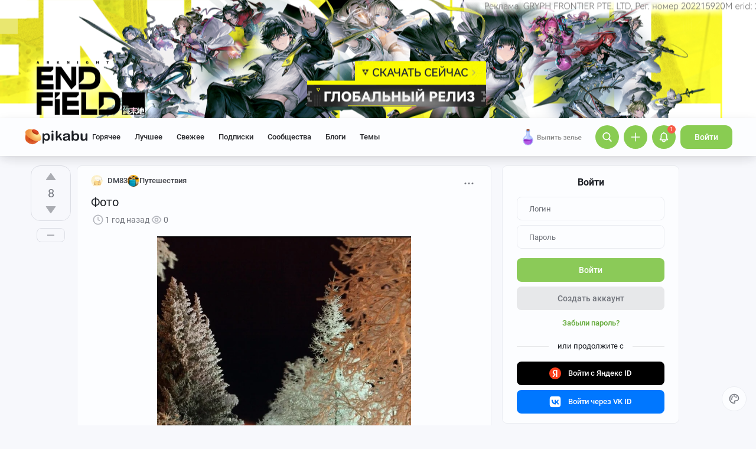

--- FILE ---
content_type: text/html; charset=utf-8
request_url: https://www.google.com/recaptcha/api2/anchor?ar=1&k=6Lf5DUsUAAAAAGeOi2l8EpSqiAteDx5PGFMYPkQW&co=aHR0cHM6Ly9waWthYnUucnU6NDQz&hl=en&v=PoyoqOPhxBO7pBk68S4YbpHZ&size=invisible&badge=bottomleft&anchor-ms=20000&execute-ms=30000&cb=n5era0smmdlc
body_size: 49421
content:
<!DOCTYPE HTML><html dir="ltr" lang="en"><head><meta http-equiv="Content-Type" content="text/html; charset=UTF-8">
<meta http-equiv="X-UA-Compatible" content="IE=edge">
<title>reCAPTCHA</title>
<style type="text/css">
/* cyrillic-ext */
@font-face {
  font-family: 'Roboto';
  font-style: normal;
  font-weight: 400;
  font-stretch: 100%;
  src: url(//fonts.gstatic.com/s/roboto/v48/KFO7CnqEu92Fr1ME7kSn66aGLdTylUAMa3GUBHMdazTgWw.woff2) format('woff2');
  unicode-range: U+0460-052F, U+1C80-1C8A, U+20B4, U+2DE0-2DFF, U+A640-A69F, U+FE2E-FE2F;
}
/* cyrillic */
@font-face {
  font-family: 'Roboto';
  font-style: normal;
  font-weight: 400;
  font-stretch: 100%;
  src: url(//fonts.gstatic.com/s/roboto/v48/KFO7CnqEu92Fr1ME7kSn66aGLdTylUAMa3iUBHMdazTgWw.woff2) format('woff2');
  unicode-range: U+0301, U+0400-045F, U+0490-0491, U+04B0-04B1, U+2116;
}
/* greek-ext */
@font-face {
  font-family: 'Roboto';
  font-style: normal;
  font-weight: 400;
  font-stretch: 100%;
  src: url(//fonts.gstatic.com/s/roboto/v48/KFO7CnqEu92Fr1ME7kSn66aGLdTylUAMa3CUBHMdazTgWw.woff2) format('woff2');
  unicode-range: U+1F00-1FFF;
}
/* greek */
@font-face {
  font-family: 'Roboto';
  font-style: normal;
  font-weight: 400;
  font-stretch: 100%;
  src: url(//fonts.gstatic.com/s/roboto/v48/KFO7CnqEu92Fr1ME7kSn66aGLdTylUAMa3-UBHMdazTgWw.woff2) format('woff2');
  unicode-range: U+0370-0377, U+037A-037F, U+0384-038A, U+038C, U+038E-03A1, U+03A3-03FF;
}
/* math */
@font-face {
  font-family: 'Roboto';
  font-style: normal;
  font-weight: 400;
  font-stretch: 100%;
  src: url(//fonts.gstatic.com/s/roboto/v48/KFO7CnqEu92Fr1ME7kSn66aGLdTylUAMawCUBHMdazTgWw.woff2) format('woff2');
  unicode-range: U+0302-0303, U+0305, U+0307-0308, U+0310, U+0312, U+0315, U+031A, U+0326-0327, U+032C, U+032F-0330, U+0332-0333, U+0338, U+033A, U+0346, U+034D, U+0391-03A1, U+03A3-03A9, U+03B1-03C9, U+03D1, U+03D5-03D6, U+03F0-03F1, U+03F4-03F5, U+2016-2017, U+2034-2038, U+203C, U+2040, U+2043, U+2047, U+2050, U+2057, U+205F, U+2070-2071, U+2074-208E, U+2090-209C, U+20D0-20DC, U+20E1, U+20E5-20EF, U+2100-2112, U+2114-2115, U+2117-2121, U+2123-214F, U+2190, U+2192, U+2194-21AE, U+21B0-21E5, U+21F1-21F2, U+21F4-2211, U+2213-2214, U+2216-22FF, U+2308-230B, U+2310, U+2319, U+231C-2321, U+2336-237A, U+237C, U+2395, U+239B-23B7, U+23D0, U+23DC-23E1, U+2474-2475, U+25AF, U+25B3, U+25B7, U+25BD, U+25C1, U+25CA, U+25CC, U+25FB, U+266D-266F, U+27C0-27FF, U+2900-2AFF, U+2B0E-2B11, U+2B30-2B4C, U+2BFE, U+3030, U+FF5B, U+FF5D, U+1D400-1D7FF, U+1EE00-1EEFF;
}
/* symbols */
@font-face {
  font-family: 'Roboto';
  font-style: normal;
  font-weight: 400;
  font-stretch: 100%;
  src: url(//fonts.gstatic.com/s/roboto/v48/KFO7CnqEu92Fr1ME7kSn66aGLdTylUAMaxKUBHMdazTgWw.woff2) format('woff2');
  unicode-range: U+0001-000C, U+000E-001F, U+007F-009F, U+20DD-20E0, U+20E2-20E4, U+2150-218F, U+2190, U+2192, U+2194-2199, U+21AF, U+21E6-21F0, U+21F3, U+2218-2219, U+2299, U+22C4-22C6, U+2300-243F, U+2440-244A, U+2460-24FF, U+25A0-27BF, U+2800-28FF, U+2921-2922, U+2981, U+29BF, U+29EB, U+2B00-2BFF, U+4DC0-4DFF, U+FFF9-FFFB, U+10140-1018E, U+10190-1019C, U+101A0, U+101D0-101FD, U+102E0-102FB, U+10E60-10E7E, U+1D2C0-1D2D3, U+1D2E0-1D37F, U+1F000-1F0FF, U+1F100-1F1AD, U+1F1E6-1F1FF, U+1F30D-1F30F, U+1F315, U+1F31C, U+1F31E, U+1F320-1F32C, U+1F336, U+1F378, U+1F37D, U+1F382, U+1F393-1F39F, U+1F3A7-1F3A8, U+1F3AC-1F3AF, U+1F3C2, U+1F3C4-1F3C6, U+1F3CA-1F3CE, U+1F3D4-1F3E0, U+1F3ED, U+1F3F1-1F3F3, U+1F3F5-1F3F7, U+1F408, U+1F415, U+1F41F, U+1F426, U+1F43F, U+1F441-1F442, U+1F444, U+1F446-1F449, U+1F44C-1F44E, U+1F453, U+1F46A, U+1F47D, U+1F4A3, U+1F4B0, U+1F4B3, U+1F4B9, U+1F4BB, U+1F4BF, U+1F4C8-1F4CB, U+1F4D6, U+1F4DA, U+1F4DF, U+1F4E3-1F4E6, U+1F4EA-1F4ED, U+1F4F7, U+1F4F9-1F4FB, U+1F4FD-1F4FE, U+1F503, U+1F507-1F50B, U+1F50D, U+1F512-1F513, U+1F53E-1F54A, U+1F54F-1F5FA, U+1F610, U+1F650-1F67F, U+1F687, U+1F68D, U+1F691, U+1F694, U+1F698, U+1F6AD, U+1F6B2, U+1F6B9-1F6BA, U+1F6BC, U+1F6C6-1F6CF, U+1F6D3-1F6D7, U+1F6E0-1F6EA, U+1F6F0-1F6F3, U+1F6F7-1F6FC, U+1F700-1F7FF, U+1F800-1F80B, U+1F810-1F847, U+1F850-1F859, U+1F860-1F887, U+1F890-1F8AD, U+1F8B0-1F8BB, U+1F8C0-1F8C1, U+1F900-1F90B, U+1F93B, U+1F946, U+1F984, U+1F996, U+1F9E9, U+1FA00-1FA6F, U+1FA70-1FA7C, U+1FA80-1FA89, U+1FA8F-1FAC6, U+1FACE-1FADC, U+1FADF-1FAE9, U+1FAF0-1FAF8, U+1FB00-1FBFF;
}
/* vietnamese */
@font-face {
  font-family: 'Roboto';
  font-style: normal;
  font-weight: 400;
  font-stretch: 100%;
  src: url(//fonts.gstatic.com/s/roboto/v48/KFO7CnqEu92Fr1ME7kSn66aGLdTylUAMa3OUBHMdazTgWw.woff2) format('woff2');
  unicode-range: U+0102-0103, U+0110-0111, U+0128-0129, U+0168-0169, U+01A0-01A1, U+01AF-01B0, U+0300-0301, U+0303-0304, U+0308-0309, U+0323, U+0329, U+1EA0-1EF9, U+20AB;
}
/* latin-ext */
@font-face {
  font-family: 'Roboto';
  font-style: normal;
  font-weight: 400;
  font-stretch: 100%;
  src: url(//fonts.gstatic.com/s/roboto/v48/KFO7CnqEu92Fr1ME7kSn66aGLdTylUAMa3KUBHMdazTgWw.woff2) format('woff2');
  unicode-range: U+0100-02BA, U+02BD-02C5, U+02C7-02CC, U+02CE-02D7, U+02DD-02FF, U+0304, U+0308, U+0329, U+1D00-1DBF, U+1E00-1E9F, U+1EF2-1EFF, U+2020, U+20A0-20AB, U+20AD-20C0, U+2113, U+2C60-2C7F, U+A720-A7FF;
}
/* latin */
@font-face {
  font-family: 'Roboto';
  font-style: normal;
  font-weight: 400;
  font-stretch: 100%;
  src: url(//fonts.gstatic.com/s/roboto/v48/KFO7CnqEu92Fr1ME7kSn66aGLdTylUAMa3yUBHMdazQ.woff2) format('woff2');
  unicode-range: U+0000-00FF, U+0131, U+0152-0153, U+02BB-02BC, U+02C6, U+02DA, U+02DC, U+0304, U+0308, U+0329, U+2000-206F, U+20AC, U+2122, U+2191, U+2193, U+2212, U+2215, U+FEFF, U+FFFD;
}
/* cyrillic-ext */
@font-face {
  font-family: 'Roboto';
  font-style: normal;
  font-weight: 500;
  font-stretch: 100%;
  src: url(//fonts.gstatic.com/s/roboto/v48/KFO7CnqEu92Fr1ME7kSn66aGLdTylUAMa3GUBHMdazTgWw.woff2) format('woff2');
  unicode-range: U+0460-052F, U+1C80-1C8A, U+20B4, U+2DE0-2DFF, U+A640-A69F, U+FE2E-FE2F;
}
/* cyrillic */
@font-face {
  font-family: 'Roboto';
  font-style: normal;
  font-weight: 500;
  font-stretch: 100%;
  src: url(//fonts.gstatic.com/s/roboto/v48/KFO7CnqEu92Fr1ME7kSn66aGLdTylUAMa3iUBHMdazTgWw.woff2) format('woff2');
  unicode-range: U+0301, U+0400-045F, U+0490-0491, U+04B0-04B1, U+2116;
}
/* greek-ext */
@font-face {
  font-family: 'Roboto';
  font-style: normal;
  font-weight: 500;
  font-stretch: 100%;
  src: url(//fonts.gstatic.com/s/roboto/v48/KFO7CnqEu92Fr1ME7kSn66aGLdTylUAMa3CUBHMdazTgWw.woff2) format('woff2');
  unicode-range: U+1F00-1FFF;
}
/* greek */
@font-face {
  font-family: 'Roboto';
  font-style: normal;
  font-weight: 500;
  font-stretch: 100%;
  src: url(//fonts.gstatic.com/s/roboto/v48/KFO7CnqEu92Fr1ME7kSn66aGLdTylUAMa3-UBHMdazTgWw.woff2) format('woff2');
  unicode-range: U+0370-0377, U+037A-037F, U+0384-038A, U+038C, U+038E-03A1, U+03A3-03FF;
}
/* math */
@font-face {
  font-family: 'Roboto';
  font-style: normal;
  font-weight: 500;
  font-stretch: 100%;
  src: url(//fonts.gstatic.com/s/roboto/v48/KFO7CnqEu92Fr1ME7kSn66aGLdTylUAMawCUBHMdazTgWw.woff2) format('woff2');
  unicode-range: U+0302-0303, U+0305, U+0307-0308, U+0310, U+0312, U+0315, U+031A, U+0326-0327, U+032C, U+032F-0330, U+0332-0333, U+0338, U+033A, U+0346, U+034D, U+0391-03A1, U+03A3-03A9, U+03B1-03C9, U+03D1, U+03D5-03D6, U+03F0-03F1, U+03F4-03F5, U+2016-2017, U+2034-2038, U+203C, U+2040, U+2043, U+2047, U+2050, U+2057, U+205F, U+2070-2071, U+2074-208E, U+2090-209C, U+20D0-20DC, U+20E1, U+20E5-20EF, U+2100-2112, U+2114-2115, U+2117-2121, U+2123-214F, U+2190, U+2192, U+2194-21AE, U+21B0-21E5, U+21F1-21F2, U+21F4-2211, U+2213-2214, U+2216-22FF, U+2308-230B, U+2310, U+2319, U+231C-2321, U+2336-237A, U+237C, U+2395, U+239B-23B7, U+23D0, U+23DC-23E1, U+2474-2475, U+25AF, U+25B3, U+25B7, U+25BD, U+25C1, U+25CA, U+25CC, U+25FB, U+266D-266F, U+27C0-27FF, U+2900-2AFF, U+2B0E-2B11, U+2B30-2B4C, U+2BFE, U+3030, U+FF5B, U+FF5D, U+1D400-1D7FF, U+1EE00-1EEFF;
}
/* symbols */
@font-face {
  font-family: 'Roboto';
  font-style: normal;
  font-weight: 500;
  font-stretch: 100%;
  src: url(//fonts.gstatic.com/s/roboto/v48/KFO7CnqEu92Fr1ME7kSn66aGLdTylUAMaxKUBHMdazTgWw.woff2) format('woff2');
  unicode-range: U+0001-000C, U+000E-001F, U+007F-009F, U+20DD-20E0, U+20E2-20E4, U+2150-218F, U+2190, U+2192, U+2194-2199, U+21AF, U+21E6-21F0, U+21F3, U+2218-2219, U+2299, U+22C4-22C6, U+2300-243F, U+2440-244A, U+2460-24FF, U+25A0-27BF, U+2800-28FF, U+2921-2922, U+2981, U+29BF, U+29EB, U+2B00-2BFF, U+4DC0-4DFF, U+FFF9-FFFB, U+10140-1018E, U+10190-1019C, U+101A0, U+101D0-101FD, U+102E0-102FB, U+10E60-10E7E, U+1D2C0-1D2D3, U+1D2E0-1D37F, U+1F000-1F0FF, U+1F100-1F1AD, U+1F1E6-1F1FF, U+1F30D-1F30F, U+1F315, U+1F31C, U+1F31E, U+1F320-1F32C, U+1F336, U+1F378, U+1F37D, U+1F382, U+1F393-1F39F, U+1F3A7-1F3A8, U+1F3AC-1F3AF, U+1F3C2, U+1F3C4-1F3C6, U+1F3CA-1F3CE, U+1F3D4-1F3E0, U+1F3ED, U+1F3F1-1F3F3, U+1F3F5-1F3F7, U+1F408, U+1F415, U+1F41F, U+1F426, U+1F43F, U+1F441-1F442, U+1F444, U+1F446-1F449, U+1F44C-1F44E, U+1F453, U+1F46A, U+1F47D, U+1F4A3, U+1F4B0, U+1F4B3, U+1F4B9, U+1F4BB, U+1F4BF, U+1F4C8-1F4CB, U+1F4D6, U+1F4DA, U+1F4DF, U+1F4E3-1F4E6, U+1F4EA-1F4ED, U+1F4F7, U+1F4F9-1F4FB, U+1F4FD-1F4FE, U+1F503, U+1F507-1F50B, U+1F50D, U+1F512-1F513, U+1F53E-1F54A, U+1F54F-1F5FA, U+1F610, U+1F650-1F67F, U+1F687, U+1F68D, U+1F691, U+1F694, U+1F698, U+1F6AD, U+1F6B2, U+1F6B9-1F6BA, U+1F6BC, U+1F6C6-1F6CF, U+1F6D3-1F6D7, U+1F6E0-1F6EA, U+1F6F0-1F6F3, U+1F6F7-1F6FC, U+1F700-1F7FF, U+1F800-1F80B, U+1F810-1F847, U+1F850-1F859, U+1F860-1F887, U+1F890-1F8AD, U+1F8B0-1F8BB, U+1F8C0-1F8C1, U+1F900-1F90B, U+1F93B, U+1F946, U+1F984, U+1F996, U+1F9E9, U+1FA00-1FA6F, U+1FA70-1FA7C, U+1FA80-1FA89, U+1FA8F-1FAC6, U+1FACE-1FADC, U+1FADF-1FAE9, U+1FAF0-1FAF8, U+1FB00-1FBFF;
}
/* vietnamese */
@font-face {
  font-family: 'Roboto';
  font-style: normal;
  font-weight: 500;
  font-stretch: 100%;
  src: url(//fonts.gstatic.com/s/roboto/v48/KFO7CnqEu92Fr1ME7kSn66aGLdTylUAMa3OUBHMdazTgWw.woff2) format('woff2');
  unicode-range: U+0102-0103, U+0110-0111, U+0128-0129, U+0168-0169, U+01A0-01A1, U+01AF-01B0, U+0300-0301, U+0303-0304, U+0308-0309, U+0323, U+0329, U+1EA0-1EF9, U+20AB;
}
/* latin-ext */
@font-face {
  font-family: 'Roboto';
  font-style: normal;
  font-weight: 500;
  font-stretch: 100%;
  src: url(//fonts.gstatic.com/s/roboto/v48/KFO7CnqEu92Fr1ME7kSn66aGLdTylUAMa3KUBHMdazTgWw.woff2) format('woff2');
  unicode-range: U+0100-02BA, U+02BD-02C5, U+02C7-02CC, U+02CE-02D7, U+02DD-02FF, U+0304, U+0308, U+0329, U+1D00-1DBF, U+1E00-1E9F, U+1EF2-1EFF, U+2020, U+20A0-20AB, U+20AD-20C0, U+2113, U+2C60-2C7F, U+A720-A7FF;
}
/* latin */
@font-face {
  font-family: 'Roboto';
  font-style: normal;
  font-weight: 500;
  font-stretch: 100%;
  src: url(//fonts.gstatic.com/s/roboto/v48/KFO7CnqEu92Fr1ME7kSn66aGLdTylUAMa3yUBHMdazQ.woff2) format('woff2');
  unicode-range: U+0000-00FF, U+0131, U+0152-0153, U+02BB-02BC, U+02C6, U+02DA, U+02DC, U+0304, U+0308, U+0329, U+2000-206F, U+20AC, U+2122, U+2191, U+2193, U+2212, U+2215, U+FEFF, U+FFFD;
}
/* cyrillic-ext */
@font-face {
  font-family: 'Roboto';
  font-style: normal;
  font-weight: 900;
  font-stretch: 100%;
  src: url(//fonts.gstatic.com/s/roboto/v48/KFO7CnqEu92Fr1ME7kSn66aGLdTylUAMa3GUBHMdazTgWw.woff2) format('woff2');
  unicode-range: U+0460-052F, U+1C80-1C8A, U+20B4, U+2DE0-2DFF, U+A640-A69F, U+FE2E-FE2F;
}
/* cyrillic */
@font-face {
  font-family: 'Roboto';
  font-style: normal;
  font-weight: 900;
  font-stretch: 100%;
  src: url(//fonts.gstatic.com/s/roboto/v48/KFO7CnqEu92Fr1ME7kSn66aGLdTylUAMa3iUBHMdazTgWw.woff2) format('woff2');
  unicode-range: U+0301, U+0400-045F, U+0490-0491, U+04B0-04B1, U+2116;
}
/* greek-ext */
@font-face {
  font-family: 'Roboto';
  font-style: normal;
  font-weight: 900;
  font-stretch: 100%;
  src: url(//fonts.gstatic.com/s/roboto/v48/KFO7CnqEu92Fr1ME7kSn66aGLdTylUAMa3CUBHMdazTgWw.woff2) format('woff2');
  unicode-range: U+1F00-1FFF;
}
/* greek */
@font-face {
  font-family: 'Roboto';
  font-style: normal;
  font-weight: 900;
  font-stretch: 100%;
  src: url(//fonts.gstatic.com/s/roboto/v48/KFO7CnqEu92Fr1ME7kSn66aGLdTylUAMa3-UBHMdazTgWw.woff2) format('woff2');
  unicode-range: U+0370-0377, U+037A-037F, U+0384-038A, U+038C, U+038E-03A1, U+03A3-03FF;
}
/* math */
@font-face {
  font-family: 'Roboto';
  font-style: normal;
  font-weight: 900;
  font-stretch: 100%;
  src: url(//fonts.gstatic.com/s/roboto/v48/KFO7CnqEu92Fr1ME7kSn66aGLdTylUAMawCUBHMdazTgWw.woff2) format('woff2');
  unicode-range: U+0302-0303, U+0305, U+0307-0308, U+0310, U+0312, U+0315, U+031A, U+0326-0327, U+032C, U+032F-0330, U+0332-0333, U+0338, U+033A, U+0346, U+034D, U+0391-03A1, U+03A3-03A9, U+03B1-03C9, U+03D1, U+03D5-03D6, U+03F0-03F1, U+03F4-03F5, U+2016-2017, U+2034-2038, U+203C, U+2040, U+2043, U+2047, U+2050, U+2057, U+205F, U+2070-2071, U+2074-208E, U+2090-209C, U+20D0-20DC, U+20E1, U+20E5-20EF, U+2100-2112, U+2114-2115, U+2117-2121, U+2123-214F, U+2190, U+2192, U+2194-21AE, U+21B0-21E5, U+21F1-21F2, U+21F4-2211, U+2213-2214, U+2216-22FF, U+2308-230B, U+2310, U+2319, U+231C-2321, U+2336-237A, U+237C, U+2395, U+239B-23B7, U+23D0, U+23DC-23E1, U+2474-2475, U+25AF, U+25B3, U+25B7, U+25BD, U+25C1, U+25CA, U+25CC, U+25FB, U+266D-266F, U+27C0-27FF, U+2900-2AFF, U+2B0E-2B11, U+2B30-2B4C, U+2BFE, U+3030, U+FF5B, U+FF5D, U+1D400-1D7FF, U+1EE00-1EEFF;
}
/* symbols */
@font-face {
  font-family: 'Roboto';
  font-style: normal;
  font-weight: 900;
  font-stretch: 100%;
  src: url(//fonts.gstatic.com/s/roboto/v48/KFO7CnqEu92Fr1ME7kSn66aGLdTylUAMaxKUBHMdazTgWw.woff2) format('woff2');
  unicode-range: U+0001-000C, U+000E-001F, U+007F-009F, U+20DD-20E0, U+20E2-20E4, U+2150-218F, U+2190, U+2192, U+2194-2199, U+21AF, U+21E6-21F0, U+21F3, U+2218-2219, U+2299, U+22C4-22C6, U+2300-243F, U+2440-244A, U+2460-24FF, U+25A0-27BF, U+2800-28FF, U+2921-2922, U+2981, U+29BF, U+29EB, U+2B00-2BFF, U+4DC0-4DFF, U+FFF9-FFFB, U+10140-1018E, U+10190-1019C, U+101A0, U+101D0-101FD, U+102E0-102FB, U+10E60-10E7E, U+1D2C0-1D2D3, U+1D2E0-1D37F, U+1F000-1F0FF, U+1F100-1F1AD, U+1F1E6-1F1FF, U+1F30D-1F30F, U+1F315, U+1F31C, U+1F31E, U+1F320-1F32C, U+1F336, U+1F378, U+1F37D, U+1F382, U+1F393-1F39F, U+1F3A7-1F3A8, U+1F3AC-1F3AF, U+1F3C2, U+1F3C4-1F3C6, U+1F3CA-1F3CE, U+1F3D4-1F3E0, U+1F3ED, U+1F3F1-1F3F3, U+1F3F5-1F3F7, U+1F408, U+1F415, U+1F41F, U+1F426, U+1F43F, U+1F441-1F442, U+1F444, U+1F446-1F449, U+1F44C-1F44E, U+1F453, U+1F46A, U+1F47D, U+1F4A3, U+1F4B0, U+1F4B3, U+1F4B9, U+1F4BB, U+1F4BF, U+1F4C8-1F4CB, U+1F4D6, U+1F4DA, U+1F4DF, U+1F4E3-1F4E6, U+1F4EA-1F4ED, U+1F4F7, U+1F4F9-1F4FB, U+1F4FD-1F4FE, U+1F503, U+1F507-1F50B, U+1F50D, U+1F512-1F513, U+1F53E-1F54A, U+1F54F-1F5FA, U+1F610, U+1F650-1F67F, U+1F687, U+1F68D, U+1F691, U+1F694, U+1F698, U+1F6AD, U+1F6B2, U+1F6B9-1F6BA, U+1F6BC, U+1F6C6-1F6CF, U+1F6D3-1F6D7, U+1F6E0-1F6EA, U+1F6F0-1F6F3, U+1F6F7-1F6FC, U+1F700-1F7FF, U+1F800-1F80B, U+1F810-1F847, U+1F850-1F859, U+1F860-1F887, U+1F890-1F8AD, U+1F8B0-1F8BB, U+1F8C0-1F8C1, U+1F900-1F90B, U+1F93B, U+1F946, U+1F984, U+1F996, U+1F9E9, U+1FA00-1FA6F, U+1FA70-1FA7C, U+1FA80-1FA89, U+1FA8F-1FAC6, U+1FACE-1FADC, U+1FADF-1FAE9, U+1FAF0-1FAF8, U+1FB00-1FBFF;
}
/* vietnamese */
@font-face {
  font-family: 'Roboto';
  font-style: normal;
  font-weight: 900;
  font-stretch: 100%;
  src: url(//fonts.gstatic.com/s/roboto/v48/KFO7CnqEu92Fr1ME7kSn66aGLdTylUAMa3OUBHMdazTgWw.woff2) format('woff2');
  unicode-range: U+0102-0103, U+0110-0111, U+0128-0129, U+0168-0169, U+01A0-01A1, U+01AF-01B0, U+0300-0301, U+0303-0304, U+0308-0309, U+0323, U+0329, U+1EA0-1EF9, U+20AB;
}
/* latin-ext */
@font-face {
  font-family: 'Roboto';
  font-style: normal;
  font-weight: 900;
  font-stretch: 100%;
  src: url(//fonts.gstatic.com/s/roboto/v48/KFO7CnqEu92Fr1ME7kSn66aGLdTylUAMa3KUBHMdazTgWw.woff2) format('woff2');
  unicode-range: U+0100-02BA, U+02BD-02C5, U+02C7-02CC, U+02CE-02D7, U+02DD-02FF, U+0304, U+0308, U+0329, U+1D00-1DBF, U+1E00-1E9F, U+1EF2-1EFF, U+2020, U+20A0-20AB, U+20AD-20C0, U+2113, U+2C60-2C7F, U+A720-A7FF;
}
/* latin */
@font-face {
  font-family: 'Roboto';
  font-style: normal;
  font-weight: 900;
  font-stretch: 100%;
  src: url(//fonts.gstatic.com/s/roboto/v48/KFO7CnqEu92Fr1ME7kSn66aGLdTylUAMa3yUBHMdazQ.woff2) format('woff2');
  unicode-range: U+0000-00FF, U+0131, U+0152-0153, U+02BB-02BC, U+02C6, U+02DA, U+02DC, U+0304, U+0308, U+0329, U+2000-206F, U+20AC, U+2122, U+2191, U+2193, U+2212, U+2215, U+FEFF, U+FFFD;
}

</style>
<link rel="stylesheet" type="text/css" href="https://www.gstatic.com/recaptcha/releases/PoyoqOPhxBO7pBk68S4YbpHZ/styles__ltr.css">
<script nonce="0CAuhCq5IjRbVxcVjO2jYQ" type="text/javascript">window['__recaptcha_api'] = 'https://www.google.com/recaptcha/api2/';</script>
<script type="text/javascript" src="https://www.gstatic.com/recaptcha/releases/PoyoqOPhxBO7pBk68S4YbpHZ/recaptcha__en.js" nonce="0CAuhCq5IjRbVxcVjO2jYQ">
      
    </script></head>
<body><div id="rc-anchor-alert" class="rc-anchor-alert"></div>
<input type="hidden" id="recaptcha-token" value="[base64]">
<script type="text/javascript" nonce="0CAuhCq5IjRbVxcVjO2jYQ">
      recaptcha.anchor.Main.init("[\x22ainput\x22,[\x22bgdata\x22,\x22\x22,\[base64]/[base64]/[base64]/bmV3IHJbeF0oY1swXSk6RT09Mj9uZXcgclt4XShjWzBdLGNbMV0pOkU9PTM/bmV3IHJbeF0oY1swXSxjWzFdLGNbMl0pOkU9PTQ/[base64]/[base64]/[base64]/[base64]/[base64]/[base64]/[base64]/[base64]\x22,\[base64]\\u003d\\u003d\x22,\x22MnDCnMKbw4Fqwq5pw5jCrsKGKk9bJsOYMsKpDXvDlD3DicK0wqI+wpFrwrjCq1QqVU/CscKkwpfDuMKgw6vCiyQsFGIqw5Unw5PCrV1/AG3CsXfDmcO2w5rDnhXCpMO2B2jCuMK9Sx7DicOnw4cIUsOPw77CpWfDocOxEMKOZMOZwqjDpVfCncKpQMONw7zDnTNPw4BrWMOEwpvDpG4/[base64]/XH3Dh8OnZVFEwpJIwr0kBcKDw6/DpMO/GcO+w4QSRsOOwqLCvWrDiQB/NV98N8O8w5IVw4J5XkMOw7PDrWPCjsO2FcO7RzPCqcKow48Ow6wRZsOACkjDlVLClMO4wpFcSMK3ZXcpw6XCsMO6w75pw67Dp8KcR8OzHChBwpRjGklDwp5UwoDCjgvDsi3Cg8KSwq/[base64]/wp3CoGjDhQAew7jClMKvZn04wrjCsktfQ8K0BkrDgcOnM8Oqwr8Zwocpwr4Hw47DmRbCncK1w6Ucw47CgcKRw6NKdQvCsjjCrcO+w59Vw7nCgk3ChcOVwrLCkTxVYMK4wpR3w5AUw65kaE3DpXtKYyXCusO5wp/CuGl4wqYcw5oPwrvCoMO3fMKHInPDkcOew6zDn8O6JcKeZzDDmzZIRMK5M3p4w4PDiFzDg8Ozwo5uAiYYw4Qzw4bCisOQwprDs8Kxw7gKGsOAw4F8wpnDtMO+N8KmwrEPQX7CnxzCgsOnwrzDrw0NwqxnbMOgwqXDhMKlccOcw4JJw5/CsFEJITIBIEwrMlXCgsOIwrxnfnbDscOpCh7ClFBYwrHDiMKwwpDDlcK8dRxiKihkL18zekjDrsOsMBQJwoHDpRXDusOAB2BZw6wJwotTwpfClcKQw5dnW0ReNsOJeSUUw4Mbc8KNIAfCuMOWw6FUwrbDgsO/dcK0wpXCg1LColxhwpLDtMOrw4XDsFzDn8O9woHCrcOlI8KkNsKLVcKfwpnDs8O9B8KHw4TChcOOwpopfgbDpHTDrl9hw6B5EsOFwp1ANcOmw5U5cMKXIsOMwq8Iw6h2RAfCpcKLHR/DnjvCkiHCo8K3KsOwwp4+wr/DrDpxFkoDw55DwoYOTsKOUmHDlxRaa2PDisK/wq9hXcKwNsKhw4EqZcOSw59DOV5AwrnDucKMBm3DrsOaw5rDjsKTaQd+w4REIztcDTvDjC08egNxwqLDrWMRUzlxZ8OVwofDgcOZwpjDmVFVLQrCssK/[base64]/DjMKiP8OEw7jChWA0wppnTzt5w77CpMKqw556w5TDozMiw6HDrgRVYcOFfMOkwqHCn0p8w7TDgT86KGTCiQwnw7Udw43DhDN8wr4yLFHDjsKVwrDCjELDusOfwpgtZcKGQ8KpQhI9w5fDjxfCicOrezJmRDBxSh/CmwoEeEo9w5kETxgjccKVwrsewo3CgcOiw4/Di8ORGw8bwobCgMO9PFkbw7bDnlkbVsKTHnZKTTDDkcO0w6XCjsO5bMOBNGUAwodDdDjDk8OuHk/DsMO7OMKITW7CjMKENhccIsOWPUrCjcOBOcKKwrbCqX9gwpzDlBkHG8OAYcO4QQNww6/CjjoAw7E8F0sQCl4fHcKDbFkhwqwSw6jCiigjc1rCkWTDkcKeZWBVwpJfwochbMOTNl9Mw7LDlcKCw4Mtw5vDiSPDjcOjPB8GWjUPw7YNQcKlw4rDjR0fw5jCjzEsWjvDmsK7w4TDpsOuwqAywpTDgA9/w57CpcOONMKawptXwrTCmSjDq8OmZiNjMsKQwoQKajUZwoogEE1aNsOMA8O3w73DscOqTjxtIjsZNMKPw6VmwoJ/EhfCjxM2w6nCr2pOw4I0w7bCvmw6fWXCqsO1w65iGcOcwrbDnVLDisORwojDjsOWbsODw4XCrWojwrppfMK9w4jDlMOlJFM6w4/DokHCkcObCzPDucOBwpHDpsOrwoXDoTTDp8K0w4rCpWwoJGYnYwVFC8KFOk8zSwpTOybChh/[base64]/[base64]/DtMK+w7zDhAHDonIGWlJ3XV83wonDv2zDnDrDl8OFD0TDoFbDtUrCijHCksKQwqINw61GeVYew7HDhXwxw4rDo8O5wqnDs2cAw7zDmlkoA3hSw6NrXsKzwoXCr2jDuWvDnMO8wrU9woBqXcO4w6LCtBErw4BEAnk7wpNYJ1A5b2dawptOeMKNCsKhIUYMeMKDMSnDtl/CoCzCkMKTwqrCrcK9woJAwp90QcOZVMK2Myg+wpZ8woBIMzrCtcOkInRWwr7DuFfCugnCn2PCvUvDicOtw4kzwqkIw4oyMF3Cj3fDnhbDusOXRBQZaMOEXGkgb07DvnhvMi7Cj01sAsOxwqMVLxIsZDrDksKaMEhRw6TDhQPDmsKQw5Q7EC3DqcOpJH/DmWUCSMK8QGI6w63DvUXDh8Orw6B6w6MZI8OAf1TDr8KvwplDRkXCk8OTeVTClsKaHMK0wrXCrlN6w5LChmUcw44gGsKwO0LCuxPDi07ClcORP8OCwrZ7TsOdNcKaC8OiGMKTS1nCtj0bfMK5Y8OiciIowoDDi8KuwoErKcO0TnPCocO/w4/ClXALU8ONwqxHwq4iw43CrHhBH8K3wrVMP8OnwqsgVkBNwq7DtsKHEcKeworDncKGP8KVFBjDpMKGwpVMwpzDkcKqwrjDhMOlRMOMPxo/w5syT8KlSMOsRwsswrI3ESPDt0EULXAUw5rCkcKww6B/[base64]/wq/Dm8OJG8Kwwooyw5rDkTRFw4HDtcOTDcOzWMKEwprCiMKtI8O1wph7w67DicKJTzhFwpbDhHExw5oaGjdhwrbDn3bCtx/CuMKIcCbCnMKBcGt3JC40w7JdMDQeB8ONB2NCF2M5KTNuEMOzCcOZCsKsMMOlwr4QFMOqLMOyN2vCkcOaISLClj/ChsOyKsOuXUN1TMK7bi3Dl8OmIMO3woUpSsOtN0DDrUpqGsKewrLCrUrCgMKyVQs6BUrCgWhhwo4ZOcK2w6LDoBlvwoYEwpXDvizCnljCr2zDksKmwroNP8O6FMOgw4VowpPCvDTCs8OLwobCqcKDIsOGfsOYPhgPwpDCjCPCjg/DhXBUw6N/wrvDjMKUw6EBGsKLXsKIw6/DjsKXI8K2w6TCglnCs3/[base64]/DqQfDhW7DnQzDtD/Cp8ODecKXw5nDgsOswoXDrsOhw4HDt0vCg8OXP8O8RhrCn8ONI8KMw4YoKm1xJcOac8KqLwwqUW3Dk8KBw4nCgcOvwokyw6sGOybDuiXDgFDDmMOYwqrDsHcfw55HdTskw53CtjDDrSpzBGrDlAhXw5TDvFvCvsKjw7LDozTChcOkw6Blw5Qjwq1Lwr/Do8OCw5XCvSVuNAJ5YgoJw57DrsO1wrbCosKKw57DuW3CvR8WViN4acKZPyLCmDQZwrHDgsObBcKaw4cCPcKjw7TCt8Kxwrt4w4jCocOTwrLDqMOjVsOUegjChcONw7PCpwHDiQ7DmMKNwqHDpAJbwokIw5Z6w6PDu8OdfxdfQwHDs8KCLi/CnMKrw5fDh2ERw4rDlFHDlsKJwofClmTCjBwaL18gwqbDk2HCmHRyTMOSwoQ+EjDDr0suScKRw7fDiUVgw5/CnsOabRnCqmbDr8KWYcObTU7Ck8OPPSIgR3wjdW9Fwq/CvQ3Cnyhww7XCtTTCgkZyIcKTwoDDhhfDvlBQw77Dn8OFYVLCqcKgIMKcJ1JnTy3DvVN1wq8fwpDDoy/[base64]/DtR0+OcKgYMKfwqlKw6NPJ1vCrRJiw5xiI8Kabygdw6R6wrIRwrFJw47DrsOMw5bDkcKQwqwIw5NTw6rCkMKMVhnDr8KBJMOowqxtUcKpfD4dw5h0w4fCpcKnBkhEw7Mpw73CuGFOw7J4NStBAMKCHy/CvsOSwqPDgk7CrzMeB00oI8K8ZcOYwqfDjQ1LSnjCtsOiNsO8XkY3EAVrw6jCrkoDGn8Fw4LCtcOZw5hbw7rDrHoCXBgBw67DsAoowrnDusOgwosaw6MMHWfCtcOmJcKVw7wqPcO3w6V3by/DvMOcf8OmT8OicwjChUDCjhnDt3rCu8KkWMKdLMOBUFDDuDDDlgnDjsODw4vCqcKcw6JDcsOBw69hFD/DtgfDh3vDkV3DoytpeHnDrsKRw4nDv8K4w4LCqm9yFS7CigEgYcKYwqTCscOywr/CoQfDiDsAWEwPKW9jW1bDm2vCjMKHwp/CqMKtCMOPw6rDksO6ZEXDvmDDk2zDscKJJMOMwpbCu8Ohw6jDvsKUXiASwrkLwp3DvXkkwrLCgcOZwpAjw4dTw4DCosKfaXrDlFbDmcKEwrI4w5BLYcKrw6fDjFfDu8O/[base64]/Dn3DjMOdw6HCix/DosOAb8OuVMOAVTTClsKZWcKBBMKLTyvDmzQaKlbDtcOqaMK6w63CgsOlJsOqw6VTw6pHwoTCkAogSVzCukHCu2FuLMKqX8K1fcOoD8KxNcK/wp0Qw6PDjwDCnMOyH8OFwqDCkXjClcOqw7A3IXsCw5pswpnCty3DswnDlAFtFMOgHsOQw65dA8Kiw6ZoS0jDsHJpwrfDph/Dv2JmYA3DmcOFMsOBIcOhw7ESw5ElSMOVMH54wpHDu8OKw4fCtcKEKUIkBsKjRMOJw6TDncOge8KwMcKgwpFHJcOEQsKOe8O5BsKTW8OiwozDrR54w6QiVsKOQCobLcKjw5/DvADClHBQw7rCjiXCucKHwobDp2vClMO0woHDssKQXcOTUQLClsOPC8KZXxxXdFB0fC/Cg2ZPw5jCrnbCpkvCjsOtTcOLa0omF2zCiMOQw4YhH3vCvcO6wq/DisKkwpgxAsK6wpNUEMKWNcOYXsOzw6DDrMK7FHXCqmFrHVA6wpYAc8ORfBVYO8O8wp7DlMKMwq99O8O3woPDizM/wojDu8O9w4TDkcKpwq1Ew7PCl0vCsCLCu8KJwpjCocOowo/[base64]/DkWJID3TDgVo/N8OoO8KaIsOHSmrDtk5YwrPCi8KhNkzCrTcsIcOgecKSwp83Ek3CoQZiwpfCrwwGwrfDgBo4U8KfQMK/B1/Ct8Ksw7vDoiLDhC0QBsO8w4TCgcOzETDDlMKeO8OXw58ge0XDoHQwwpLDrF8Jw4BPwqRYwr/Cm8KSwovClTYawqDDtD8JNcKZBCghacOdHFBpwq88w6l8DSXDjkTCl8ONwoJnwqjDkcOAw7lLw69qw5dfwrXCqsOPXsOJMDhpFAnCvsKPwooLwq/[base64]/[base64]/CmE0zwpRZL8Kuw7LDrsKbIcKxVyfDksOUVsOVeMKcGlDCqsOAw6bCoFvDsAtmw5VoZcK0wogBw6/CjsOxSR3CgMK/wowBKEJJw6w4RCpPw4ZVNcOYwpPDu8O9bk8TPl3DhcKMw6XDj2DCvcOsf8KDEWPDnsKOCnLCtiwIFTt2YsKBwpnCjMOyw6vDmy9CPMKiJVzCvXcAwpYpwp7Dj8OMClovIsKRf8Kpby3CuiDDpcOHJXhCflEvw5fDsUzDk1jCpxbDtMKiOcKiC8K2wrXCoMOtGQRowo/Cl8KPHSVyw4nDq8OCwrbDs8OkS8KrbWkLw6MLw7Vhw5bDksOSwoJQAHbCpsKXw7J2fjRtwp8/dcK8Zw3DmFdcVjZxw6d3e8OhaMK9w5FZw7dxDcOXXB9PwpBdwo3DjsKefW9Zw67CscKpwrjDl8OQIn/[base64]/DpjEEwrJFw7HCq8O3ZcKfck9yTMOoMsOOwrAgwolBH0fDkTx/PsK6XWHCgzvDrMOawrATbsKeT8Obwqt3wpBKw4rDmDZVw7gswrBrb8O7M0cNw5PCk8K0ID7DmsO7wop2wq5bwoA0WWbDvVzDi0jDjwoALF94QMKkdMKTw6svIjXDiMO1w4TDsMKbHHbDgS/DjcOAI8OOGiDCoMKgw58iwrk8wrfDuEsVwqvCsUzCu8KUwoRHNjkiw58AwrzDh8OPXzTDty7CrcKXQcO4Vk1+wrbDuSPCowseHMOcw5heScO6WQ9Vwr0II8O8dMKbJsOqB1FnwqAgwo/CqMO+woDCksK9wqZ8woDDvsKJZ8O6T8OyAUfCl1zDiF7CtHcCworDisOYw4ACwrXDuMKhLsOPwo1Jw4XCi8KSw4XDr8KKwrzDignCiSTDs1JoCcKgJ8O0cw1Rwod2wqROw7zCusO4NT/Du0d4ScKUElHClBYCWMKbwoHCgMK+w4PCocORMx7Dl8Kvw7Bbw77DmX7CtwIVwqXCi1M+wpPDn8OvdMKzw4/Dl8KlDzc1wqfChk8aJcOfwosHdMOFw4gGfnBuesOMXcKqeU/DuQR/woJJwpzDocKpwoBce8Khw6/DkMOfwqDDhS3Dj19Jw4jCnMKawq7Cm8OedMK3w54AIFheQMKCw6LCuAJdNA3ClMOxRHMYwo/DpxcEwoBbR8O7G8KHaMKYYTQKFMK+wrbCrUQmw70IKMKqwrEdVXbCtsOiworCicO9ZcKBWm/DmRBZwpYWw69PEj7Cj8KjA8Otw4cCVMOyS2PDtcOlwq7CoiMIw4Fxd8K5wrRFbsKTOS5Xwr0/wpnCssKEw4B8wrMgw4MGdGvCt8Kswo/[base64]/GkhfIT7DlMKDwqUjw4VtEsKSScOqw6XClsOQGcO3wrHCoHsoFsODS0nCvlsEw57DhQPDsUUfU8OQw7Ecw7XCrGtQMjnDosOyw48FIsK3w5bDncONccOIwqcqVTfCqRXDrUF1wpHCmgZRfcOaRU7CrDtWw7JWdcKhGMK5NsKBBEcCwq0wwpZ/w614w51aw4PCiSc3dlAVOsK/w7xACsO+w5rDv8OED8OHw4bDu3wULcOBM8Omb2fDkj1iwqEew5bChVJAR0VCw5DCv1siwq9VK8O+JMO4ORgTLRw1wrnDo1hywq7Ctm/CvzbDi8KSTyrCmFllDsO8w6Rww5EnE8O/DlI3QsOvccKgw65Lw7EXNhMPW8OAw7nDnMO3ZcOEID3DusOkfsK/wpLDt8Kpw4sVw5jDtsOrwqVJFAkxwqrDmsOAQHXDs8OtQsO2wpwlXcOpW0J4YSrDq8K/VcKSwpvCoMOIfFvCiCnDiVHChCNUY8OsCMKFwrTDpMO7w6tuwrxZIkBfN8KAwrEkF8Otf1fCmMKIVmHDljszRXoaBWPCpcKowqAhCQDCvcOReADDsiHCmMOKw7tDLsKVwpLDhMKNYsO5RkbDk8KwwrJXw5/Ck8KQwonDixjCjQ0vw4M4w50fw6HCqMOCwojDgcKdFcK8LMOawqhGwrrDrMK4wrZPw6LCpDxhPcKYJcKaalTCvMK3EH3CtMOxw4gyw5pmw4w3IcOOasKTw4Axw5vClULDh8KowpfDlsOoFTc/w58PQMKZScKRX8KmUsK1LALCiyRGwoPDisOjw6/CvUA5FMOmeUhoQ8OXwrogwoR4Kx3CiA5ZwrlQw5XCpMONw64EScKTwqfChcKud0PClcKbwp0ww6BTwp8uZcKQw4xhw7NOCR/DhxjCtcORw5Uhw4Qkw63CvcK5A8KrSBzCvMO2A8O7P07CjsK6X1HDlwlVazbCpV3Cun1YH8OEF8KjwoHDr8K0fMKswqMZw6gMYl4QwocRw73CvcOnXsKUw4gmwoQYEMK/w6bCrMOAwrcoE8Ksw6hewqzCvU7ChsO5w5vCv8K9w64RL8KoB8KfwqTDlCDChMKswoEaNwcse0bCu8KBXVptAMKIWWXCu8ODwrvCsTcBw4/Dn3TCv3HCvzVgAMKPwpXCsFgzwqnCtihewrbCu2/CiMKkCWMdwqbCi8KMwoPDpFjDq8OqQsORZl0TOxFlYcO3wo7DtUVdYxjDgsOQwoPDpMKFZMKFw5xobSTClMOPYi8/wq3CssO8w51Mw7Ydwp/DnMOeSUMzSMOJPsODw7fCvsOzZcOPwpIQP8KcwqjDqAhhbcKdVcOhL8OQCMKHciLDicOIOX5UfQpowpBIA0MHKMKLw5N5UyB7w6tOw43CngTDjm9YwpZqai3CmMKywqkRH8O0wpccwr/[base64]/[base64]/CrUEzwrHDocKYH8KDGRnDn2sHwr3DucKlwqzCiMKLw4lZIcOdw6ogOMKPN18twqHDsAsYQl8mATXDmVPDmRB1XTrCs8O/w79rccK0ew1Hw5BxBcOLwodDw7bCvwcjfcOwwrl5Y8K6wrsNYGJiw4A5woMcwpTDlsKow5bDpSt/w4Qyw7fDhhhoRsOlwoNXcsKTOAzCnjzDoFg4f8KcX1LDhw12M8K7JsOTw7nCqzLDnlE/w6cEwrtZw4JAw7/DtsK2w4PDpcKlPzvDsw11bm55VBoDwowcw5sRw48Fw51mJCjCgDLCp8Oywpsxw6tcw6PCvUhDw7jCkSHCmMKxw6bCjQ7DlE3CpsOaRx5GNcORw6J4wq7Co8OtwqA9wp5Ww483YsOVwqrCqMKXNWPDk8Oiwrdvw6zDrxw+wq/Dn8KWKncHfzbDsw0SXsKGTkjCp8KewpHCvyzChsO2w7bCvMKewqc/Y8KhUsKeGMOnwqTDtUNwwpJTwqbCrmEYHMKfccK4fS7Cm3oYIMK4w7rDoMO0HAMpPGXCgEHCvF7CpVImEsOkX8OqBnLCqX3DvhjDjWfDkMObdcOSwo/Ct8OWwoNNEzDDucOnCMOowq/[base64]/[base64]/[base64]/CtlHDrcOSVMK7w4jCmQ3CjnjDoD4eXcOTanTDnsKGb8OHwpBwwrrCgmfCpMKlwp46w4diwqbCpDx6T8KcJXIjw6ttw5gEwr/[base64]/JcKhw5w9w7RpbMKBY8OJNMOFKH9ZwpnCqEzDp8KHwpXDqMKDT8KzR2YOX2U2ampswq0eQGTDhcOrwrMjGxoYw5gSOWHCkcODwp/[base64]/CsXLCoygWwoYyVcO9AnFrwpJGQGvDvsKCwpNMwpRZJgbDsVxVesONw5U/XsOnFRHCucKqw5HCt3nDp8KYw4Raw59CA8OhRcKkwpfDrMKjaUHCp8O4w4XDlMOHaRDDtlzDsS8Cwo4Fw77Cv8OYT3TDiT/CkcOaMA3CpMO5wpBFDMO/w5hlw6M9HFAPY8KPN0rCvsO4w4R6w5/CvsOYw5IrXw7DhUzDpA97w7o+wrcnNB4+w6J3eRbDsVAMw6jDpMKdXFJ8woB8w4UCwp7DsTjCqGXCi8OKw5nDgcK/[base64]/wpjDmjfCjcK2wophwqDCoCfCk8OKHx0BeW7DhMO0SR0Rw6/DhyHCnsOZw45HMlgmw7A3M8KBT8Ozw644wqo7BsO5wo/CvsOXR8KRwr9uAh3DtWlbOMKjZRPCllIgwrjCrl4Jw6ECYsOKb17CpXnDs8OdPivChlABw5dPasK7DcKrVVckbFnChWnCgsK5a3/CiGHDnnt9AcO0w5c6w6vCqcKQCgpUBEo7R8Omw4zDkMOqwprDpnpJw7pJQS3CksOALX/[base64]/w6TDg8KKwo96w6YXLAg3wpwCZ8KUw4jDmihFEQ1IV8OGwrjCg8OzH1jDqmnDrA9INsKkw4HDscKYwrvCj0A8wobCh8OOX8KmwrEVEgvCg8O6Qjkfw6/DhkvDsSB9w5x5C2xlUmvDvk7ChcKaKiDDvMK0w4YkT8OEwq7Dm8OFw4DCosKfwq3Cl0LClUTCvcOAVF3Ct8OreB/DsMO5wo3CtyfDrcKBBwXCnsOPecKGwqzCowvDhCRSw68PA0DCh8OINcKFa8OpAcO/[base64]/DocKxwqHCiSoQwrAxdcODw5vCssKAw6/[base64]/w4nDscOCXsOiKcOPRHfCksOWGhRow6w5QsKoNMOdwpTDuABILULDhEx5w6Epw45aYCpuKcK/XcKew4Asw7Iqw6lcWMKhwo1JwoRGQcKTWsK9wpcyw5zCpsKzIgFPFx/CtMORwoLDosOrw4zDlMK9wrZ+OVrDt8OgYsOjw6LCrGthJcKiw5VsPnzCkMOewrbDmyjDkcKkKyfDtSfCqmZLR8OQGizDvMOCw5cnworDjGQQHm9sH8O/w4AIfcK2wqwWDWDDp8OwclDDo8O8w6Rvw4jDgcKtw7x/ZwgMwrTCjAtvwpZzSRZkw7LDksKCwpzDo8KHwqAbwqTCthADwpTCl8KcNsORw5hnMMKYHxzConjCmMKDw7zDpl5MfsKxw7sxF1YWfX/[base64]/[base64]/DlMK0w7N3w51Nw7HCjSpCXXnDhsOSw6rDhwhqTMKTw5fCkMKYRjbDv8Otw7tRU8Oqw7tXOsKowogrOMKrcjDCuMK1AcOqalTDuHZnwrp1ZnjClcKkwoTDjsOxw4vDqsK3SHQdwrrDgMKfwq09a1DDuMOgPWjDl8OVFmzCgsKDwocoJsO6MsKSwpc/HGjDrcK9w7LDm3fClsKZw6fCiXDDusKzwrwuSEEyKXgTwojDmsOEZDTDhy8cdcOvw7U4wqcQw6B9CGfChsOMPHHCscKpHcO9w7HDrxV+w6LCrFVOwpRLwq3DryfDgMKdwot/G8KmwqHDrMOxw7bCr8K8w5VHYUbDpi5KKMO2wrbChMO7w4jDqsK3wqvCrMKXNcKZZBDDrcKnwrpGCwVqNsOXZHrDgsKewo3CoMOncsK/wq7Dv17DgMKuwovDoEk8w6bCn8K5BMO8HcOkfkpWOMKpQT1QbAjCvWk3w4BrICFUG8OVwoXDr1XDoEfCjcOvW8O4XMOdw6TCmMO3wrvDk3Qow4IJw6gvYyNNwpXDpsKpZmQYfMOowql4dcKowovCig7DlsKvG8KLRsK7XsKTd8Kiw5JRw6FJw6Q5w5spwpE/djnDvSnCjE1Fw6A7w70IOinCqcKRwpLCvMOeBXfDgSPDrMK7wrrCmndXw5LDpcKQL8KdasO1wp7Dj2NmwqfCqFTDtsOhwrzCvcKjEcO4Egg2w4LCuGFYwoo5woNNK0BtXlnDiMOFwoRKVzZrw7vCpg/CiSXClCZlEltmLVJVwo9ow4/DrsOSwobCiMKUZMOkw5E+wqccwo9FwqzDlMKawr/[base64]/[base64]/DssOOYcO8w5vDjTHCtMO6w7kSIsOoDjjClsKyK1x5TsKwwrvCgV/CnsO8Kh0RwoXDoTXCkMKJwrPCvcKoUgnDh8K0wqHCo2jCo3EDw7nDqMKywpUgwpc2wpzCusKuw6fDkATDgsKfw5nCjHlnw646w6Ynw43CqcKHQMODwowPPsOuCcOqTRDCn8Kwwq0iw77Clx/Cvy4wckrCjQcpw4PDjQ8ZcTPCkwzCpMOLWsK/wrkTJjbDmMKoEkJjw7bCrcOWw6fCucKmVMOowpFOHFzCtcOPTHM6w5PCjBzDlsKNw7bDiD/DgTDCgcOyFmdiaMKcwqhcVW/Dv8KYw605HifDrcKXaMK/WF0fEMKzdA05FsK7TsKGP2M5Y8KIw5LDocKfD8KFUg0Aw4jDkjoIwoXCrC3DgcOAw683DUbDvsKuQcKYJcOFaMK5KQFjw7QWw6HCmyrCn8OCOifCiMKBw5PDgcK4dMO9FwonScKrw4LDvi4Fb3ZUwpnDoMOsG8OKElUmJcOMw5zCgcKSw51Owo/DosKvA3DDrnhzIHB4XcKTw6NRwobCvVzDhMKJVMOXVMOKVwhwwoheRylrXV9twrYDw4fDvcKcCMKFwo7DtmHChsKCKsOPwot4w48Zw6sjckNSbQTDu2g2R8Kywol+Qx7DrcOdVm9Gw4N/[base64]/DlxXDk2/CnjsICkPDik/Dt1Ehw6gpU2jCt8Ozw5PDksOxwrhtH8O4DsOIPMO7e8KGwpcQw7IYI8Oyw54vwq/DsnISG8OfcsOlBcK3IivCq8K+HQ/CscKkwozChwfChn8EQ8KwwrnClT8EbQN1woXCrsOSwpo9w4QcwrDChhM1w5bDrcO1wqkPKVLDr8KqP29SF1rDn8KQwpYawql8SsK5f1/Dn3wWTcO4w6TDu1MmHEsnwrXCpylSw5YOwobCnHnDqkBlOsKYbVbCmsKgwpsaSBrDlTPChTFMwpnDncKaZMOHw5kkw4HChMK3R3cgA8OFw57Ct8KmZ8KIQhDDrGY3R8KBw4fCrxxAw4kiwqUZYE3DlMO9WTnDo1NedsKOw7EMRBfCl0/[base64]/CrMOqVsK2w5/DmMKpEh1xw5oDN8KgAB/[base64]/[base64]/wpxwfFLDjlrCqWzDiDrCqXDDi8O4HRYPwrzDsXrDnEd2cSfDjcOOLcOPwpnDr8KnDsOfw5TDn8ORw4UQLkEEF1I6ZVxtw7vDosKHwqrDmDJxURIdw5PCgzhwDsK9V3U/dsOAOw4TaBbDmsORw7c1LSvCtmvDnnbCo8OTXMOdw5UVfsOOw4DDhjzDlSXCon7DusK8Hxg2w5l8wqjCgXbDrWUtw7tHBxADXsOJNsOmw7nDpMK5cWrCisKGUMOcwpk4d8Kiw5IRw5TDiTICQ8KlWA9lSMO8wpU/w5LCghTCmmIpD1DCjMK/woAEwrPDmWnCj8O3w6daw6B0fxzCsHozw5XCvsKCTcOww5xrwpVzUMOKJFIMw5bCtTjDkcOhwpUlCUoOeGXCoCXChzwNw67DpD/CqcKXSgbCmcONWk7ChcOdB3h6wrnDncOwwq3DpMKmO1MfQcK+w4hKPGF/wrt9GcKxccO6w4BlYMO9Ii56Q8K9YsOJw6vCgMOWwpgOasK7DizCo8KiDRnCtcKuwoXCq0rCo8OjNk1YDMOLw5nDqG4gw4rCr8OFUMOkw51eD8K8S3bCpcKnwrjCpHrCuRo/wr02RlZ2wqLCkwhCw6lhw7/CuMKPw5rDt8OgP2QnwoNBwoBcBcKDd1XDgyvDjARaw6nDuMOfH8KsXiluwrFSw77CpDMmNS84HjsOwoXCgcKNAsOfwq7Cj8KZFwYgKxR9EXHDnQXDnsKHVXDCicKjPMO2U8Orw6EIw6cYwqLCnV1vBMOowq81dMO6w5/[base64]/wrteQBY3w4N5w6jCuBUvSiZQw7BgfMOhCsKAwp3DrsKWw7xiw57CmQrCpMObwpYcAcOgwoNcw5x0GXpGw7k2T8KsJR/[base64]/DuAfDnV3CgXJqw7U+w5pVw4h4wrUbw7bDkMOcccKTR8KOw57Cp8Okwq9/fMO6PQHClMKiw6nCucKTw5g3FWrCimLCjMK8FiMqwpzDjsOXOUjCilLDt2kXw6TCosO9OiB/RWcdwrwlwqLChDUbw7Z6acOOwqwaw54Mw4XCnRFIwqJGwqHDmUVlO8K6OcOzNkrDqFp4esOvwr95wrTCow18w4N2wqBuBcK8w4dCwqHDhcKpwps8aW7Cs3jCk8ORVBfCl8O1RA7CosKjwqVYI08tIVpyw7oNecKkI2J6MncBNMO/AMKZw4s3QgnDgUIYw6I/wrBgw6rDiEHCtMOmeX0WHMO+O0FSagzDmn1VB8Kqw60gMsK6TWPCqT1wDCHDjMKgw6nDtsK9w5zDtUrDp8KPHGHCtMOAw4jDtsKpw50DIQQfw7JlHcKYw5dBw4UvDcOcDW3Dp8KZw6HDqMOxwqfDqg1iw4oqFMOOw5PDi3DDm8KuOMOcw7ppw4YKw5Jbwo1/RGbDklUDw5wsd8O2w6V+PMKrccOEKzp4w53DtSzCoF3ChwjDlFrCkkrDvlIgFgTDmk3DiU9zE8OUwpRTwqBPwqoHwpJAw7trecOmBjzDjWZeCsKZw6gFfRcZwqNXLsO2w5dow4vCvsO/wqRaKMOQwo4bCMKLw73Cs8Kbw47ChGltwrTCimsnP8Kcd8K0fcKpwpZKwrImwppmZAPCtsOPCnPCkcKxLVJWwpjCkjIYfg/Ch8OKw4EAwroxChFycMKXwq3DlWPDmcOBa8KMU8OCBcOlZFXCo8O3w5DDsAMmw7DDg8KowpvDuxBWwrHCl8KPwppSwohPwrLDuFs0FEDCm8OpRcOWw4p/w5fDgCvCinsYw6Urw7zDtSXDuCYUKsOYDC3DrsKYGlbDiCRmfMK1wpfDkMOnAMKONzZ7w4pUf8K9w7rCsMOzw6HCm8K/AC4twpHDn3R0BsOOw6zDnABsDjPDgMOMw5wUw7bCmGpAWsOuwqXDvQrDr2towqbDmMO9w7jCssOzw6lCWsOjPHwKXcOjZQNOEjNEw4nDjQc8wqBVwqdKw4/DmSRPwprChh4ywoBXwq9CRz7Dr8O/wrdyw5UJMTluw6l9w7vCrsKWFSZGMULDj27CicKswp7DqysQw6I8w7/DqDvDuMKzw5PDiHpuwo0hw6wBc8KHwrjDsRjCrkA1eV1rwr/CuB/DsSrCmhVWwp7CmQ7CkXQuw6sHw6LDpibCksKDWcKvwpvDvsOEw6wuFB8zw51BM8KvwprCjGrDqcKKw45LwovCgMKXwpDClHhhw5LDjjJ9YMOfMx0hw6DDs8OEwrbDnhkDIsOAH8Ohwp56fsO7bW8bwq4KX8Otw6JJw6QFw73Cinofw7TCgsK/wovDg8KxMHsDVMOfPybCrUjDgggdwqHCn8Oww7XDlzLDl8OmBQ/Dl8OewqPCnsO4MzvDkWXDhEsLwqrClMKPGsK4AMKnw69+w4nDssODwpsgw4fCgcK5w6LCgTbDt0d+b8O1w54LYi3Dk8Kaw6vCnMK3w7DCrWjDssKCw7LCmlTCucK6w7bCqsOiw4xwER1WK8OdwpwSwpNjDcOzKy9yd8OwHCzDt8KEKsKSw5TCrDXCvipGRiFfwq/DiGsjfEvDrsKEKDnCgMOhw5opMCjClWHCj8O3w5cEw7rDlsOXYwHDoMOdw7kKcMKMwq3DrsK2OhgGSXXDkFYBwpFTEcKJJ8OtwrgPwocNwr/[base64]/DkHgXwqTCssKmK3osw6LDtsOqJMKSMT7CjyDCpB4RwrpcYynDncOSw4oSWXvDhUHDpcKxGx/DtcK+JEVrH8KpOgRAwofDlsOWY2QVw4RfQDwyw4kpGlzDmMKDw6IpM8O+woXCqsOKCFXClsOmw5XCsTfCrcOpwoYiwo8QPlLCkcK2J8OlUjTCssKhS2HCmsO7wolVTRQYw6Q+M297c8O4woslwobClcOiwqN0Fx/CrXkmwqxYw5EEw6Ucw6JHwo3CqsOmw64DeMKXNiPDgcK0woV1wobDgGvDjcOjw7cUDGhPw4bDosKGw5tsKD0Nw4fDkH3Do8OoMMKrwrnDsUVVw5R4w5wOw7jCtMOjw7QBNFTClW/DqA3Cq8OUZ8OCwoQKw7jDvsOUJR7CoGDCgU7CgHrCuMOodsOhcsOufVDDssKBw4TChsOKS8Klw7rDo8OvTMKsDcKOecONw5xVQsOrNMOfw4TCgsKwwqs2wqRlwqBUw5wAwq7Ds8KJw4/[base64]/fsOsA8OVN8OgwqBYwpcLw6pOwq0hw6sRek0VRn88wrpJZ1jDtsOMw5tYwrTDuHjDizvCgsOfw7fCk2vCmsOwZ8OBwqx2w6HCiXZkDwtiAsK5KyIyEcOaI8KkZwPCnRzDgsKtIkp2woYKwrcOw6XDncOMCCcme8KiwrbCkxLCqTbCnMOXwp/CmFF0VigkwrB0wpTDo33DgUXCihlGwq3DtGjDuQvCnBHDg8K+w705w58DUXTCmsO0wpddw4d8C8Ktw57CusKww63DqnUGwrPCkcO9K8KHwrXCjMKGw5Rcw4HCn8Osw6UfwqPCjMO5w6Z0wprCt2gbwqnClMKJw7Ngw58Iw4VcLsOvcw/DkWnDjsKQwrcXwqvDg8OyUQfClMKWwrDCnm9HMcKiw7J/wrfDrMKIasKsPxnClyLCvxzDnDx5H8KRJgzDnMKvwqdWwrAgc8Klw7/CrRfDssOBJBjDrCMbVcOlKMKtZT/[base64]/woIywqjChSfDh8ORw7IUBg8twpcuO8K9w6jCmkvDrRbCpFrDoMK9w5t3wqXChcKgwpTCsDleZ8OPwp7DisKwwpIfHnDDr8OpwqRNX8Kjw77CgcOtw77DiMKew7DDmBrDuMKKwpR/[base64]/CpcKew6o0w5jCl8OKeMO6SMKxRsKga8OtwoIQWsOIFW4mYcK0w6/[base64]/[base64]/[base64]/[base64]/DhDTDoQXDm8K5w7kBE8O8wqTDm1poJlHDlh3Do8KAw4LCpTo/w6/[base64]/[base64]/wq/[base64]/[base64]/[base64]/ChsKyQxvCuHIhwp0awqHDj8OYeMKCasK0w5BWw6dkLsK3w6TCt8K7FATCjFPCtgQKwpDDgBtiFsK4FTx/[base64]/wqkzw5nDjMK7byLCrsKUcsKnIsO7w5TCmXFUWsKwwoRjEXLCmSbCrCjDtcKUwoVLDEHCtsK/[base64]/ScK7w7wxw7Q/wqw0MQRAcsKKwpQNwpjDgH/Cu8KOHyzCui7Dj8KzwodXf2ZzKVXCucOeWMKJb8KyCMOJw6RMw6bCsMOAFsKNwq5oEsKKRk7DqWRlw7nCuMKCw6IRw6HDvMK/[base64]/CtsOHwoPCkGbCuWhYw6DCj8Oyw7IlZEtNMsKMOBzCkh3Dh34ewpDDr8OEw5fDuyTDuiBDPRxJXMKEwowCBcKFw41wwodfHcKEwpTDlMOfw4Utw4PCuSBPBDPCmMOkw6RxccK+w7bDuMKCw6/Ckk85w5FWHyx4ck41wp1/wpMzwolDIMKNTMO/wrnDqxtcP8OvwpzDt8OiOUAKw6LCt0rDiWrDsxzCscKwegtzFsOTT8OPw7tAw73CpHnCisO+w7/Cr8ORw5FTWGpHacOwWCPCm8K7Ljp5w5YawqzDmMO8w5HCv8OFwr3CmDVxwrTCnMOgwqJYw7vCnzVYwpvCu8Ktw4phw4gWS8K/QMO7wqvDoB1JTxUkwonCg8Omw4TCl0PDoQrDnAjChWvDmiDDj0pbwqcOWWPCsMKHw57DlcKrwppgL23CksKFw7PDoEdOPMKXw4DCuCZdwo13IXQJwoNgCHTDilsdw54TaHhlwo3Chh4dwplZNcKVdDzDhU7CmcOtw6TDlcKBRcK8wpQ5wrfDp8KWwrRYFsOywr/Co8KEFcK2XhbDk8OGXiDDmVRqEMKOwpfDhsKcScKVYMKxwpjCnE3Diw3DrwbCiSPCh8OFEBQJwppKw6/Cv8KlGyHCuSPCrQlzw5fCnsKVb8KCwpEJwqBNw5fCocKIdcOXNUTCtMK8w6PDmB3CgU/[base64]/wr4dbFvDuMORWUzCsMKqcV9iwrFWCsOSw47DliPCoXvCkCrDi8K+wqXCo8ODbMKuUifDn1NQw5lrTcO9w4Ufw68UFMOsIRrDv8K7Z8KDw6HDisKRRk02MMK8w7vDpjAvwpDCiXjDmsOXY8OFSRTDnEfCpn7DscOIclzDqw0xwohmAUdSKsObw6N/WcKkw7vCnlvCr2jDv8KFwqDDvjlRwonDuTxANMOfwqrDuzPCjQBUw4/Cklkqwq/[base64]/DqMOBKMOgwqHCtzTCkmxQd8K7TiRBPcKZw49jw4c\\u003d\x22],null,[\x22conf\x22,null,\x226Lf5DUsUAAAAAGeOi2l8EpSqiAteDx5PGFMYPkQW\x22,0,null,null,null,0,[21,125,63,73,95,87,41,43,42,83,102,105,109,121],[1017145,681],0,null,null,null,null,0,null,0,null,700,1,null,0,\[base64]/76lBhmnigkZhAoZnOKMAhmv8xEZ\x22,0,0,null,null,1,null,0,1,null,null,null,0],\x22https://pikabu.ru:443\x22,null,[3,1,2],null,null,null,0,3600,[\x22https://www.google.com/intl/en/policies/privacy/\x22,\x22https://www.google.com/intl/en/policies/terms/\x22],\x22T3biRgCiK6Yk0tubM0IRXM6D9kLBQqxd05IEaQxS8bI\\u003d\x22,0,0,null,1,1769378829909,0,0,[160],null,[188,190,55],\x22RC-vN2v7ZxmIDZO4Q\x22,null,null,null,null,null,\x220dAFcWeA7dBTM9PMQazMjSOaNxCjeC35b826tgVHrTDTdBTVjkFiPsz7qWs4kG4QAGfxKltpYGEvvUj8xZXgccUfsS9ATlLOvutA\x22,1769461629933]");
    </script></body></html>

--- FILE ---
content_type: text/html; charset=utf-8
request_url: https://www.google.com/recaptcha/api2/anchor?ar=1&k=6Lf_BzkbAAAAALLyauQDjsAwtlRTahh8WHXbZc-E&co=aHR0cHM6Ly9waWthYnUucnU6NDQz&hl=en&v=PoyoqOPhxBO7pBk68S4YbpHZ&size=invisible&badge=bottomleft&anchor-ms=20000&execute-ms=30000&cb=gdrs80v8wgm8
body_size: 48329
content:
<!DOCTYPE HTML><html dir="ltr" lang="en"><head><meta http-equiv="Content-Type" content="text/html; charset=UTF-8">
<meta http-equiv="X-UA-Compatible" content="IE=edge">
<title>reCAPTCHA</title>
<style type="text/css">
/* cyrillic-ext */
@font-face {
  font-family: 'Roboto';
  font-style: normal;
  font-weight: 400;
  font-stretch: 100%;
  src: url(//fonts.gstatic.com/s/roboto/v48/KFO7CnqEu92Fr1ME7kSn66aGLdTylUAMa3GUBHMdazTgWw.woff2) format('woff2');
  unicode-range: U+0460-052F, U+1C80-1C8A, U+20B4, U+2DE0-2DFF, U+A640-A69F, U+FE2E-FE2F;
}
/* cyrillic */
@font-face {
  font-family: 'Roboto';
  font-style: normal;
  font-weight: 400;
  font-stretch: 100%;
  src: url(//fonts.gstatic.com/s/roboto/v48/KFO7CnqEu92Fr1ME7kSn66aGLdTylUAMa3iUBHMdazTgWw.woff2) format('woff2');
  unicode-range: U+0301, U+0400-045F, U+0490-0491, U+04B0-04B1, U+2116;
}
/* greek-ext */
@font-face {
  font-family: 'Roboto';
  font-style: normal;
  font-weight: 400;
  font-stretch: 100%;
  src: url(//fonts.gstatic.com/s/roboto/v48/KFO7CnqEu92Fr1ME7kSn66aGLdTylUAMa3CUBHMdazTgWw.woff2) format('woff2');
  unicode-range: U+1F00-1FFF;
}
/* greek */
@font-face {
  font-family: 'Roboto';
  font-style: normal;
  font-weight: 400;
  font-stretch: 100%;
  src: url(//fonts.gstatic.com/s/roboto/v48/KFO7CnqEu92Fr1ME7kSn66aGLdTylUAMa3-UBHMdazTgWw.woff2) format('woff2');
  unicode-range: U+0370-0377, U+037A-037F, U+0384-038A, U+038C, U+038E-03A1, U+03A3-03FF;
}
/* math */
@font-face {
  font-family: 'Roboto';
  font-style: normal;
  font-weight: 400;
  font-stretch: 100%;
  src: url(//fonts.gstatic.com/s/roboto/v48/KFO7CnqEu92Fr1ME7kSn66aGLdTylUAMawCUBHMdazTgWw.woff2) format('woff2');
  unicode-range: U+0302-0303, U+0305, U+0307-0308, U+0310, U+0312, U+0315, U+031A, U+0326-0327, U+032C, U+032F-0330, U+0332-0333, U+0338, U+033A, U+0346, U+034D, U+0391-03A1, U+03A3-03A9, U+03B1-03C9, U+03D1, U+03D5-03D6, U+03F0-03F1, U+03F4-03F5, U+2016-2017, U+2034-2038, U+203C, U+2040, U+2043, U+2047, U+2050, U+2057, U+205F, U+2070-2071, U+2074-208E, U+2090-209C, U+20D0-20DC, U+20E1, U+20E5-20EF, U+2100-2112, U+2114-2115, U+2117-2121, U+2123-214F, U+2190, U+2192, U+2194-21AE, U+21B0-21E5, U+21F1-21F2, U+21F4-2211, U+2213-2214, U+2216-22FF, U+2308-230B, U+2310, U+2319, U+231C-2321, U+2336-237A, U+237C, U+2395, U+239B-23B7, U+23D0, U+23DC-23E1, U+2474-2475, U+25AF, U+25B3, U+25B7, U+25BD, U+25C1, U+25CA, U+25CC, U+25FB, U+266D-266F, U+27C0-27FF, U+2900-2AFF, U+2B0E-2B11, U+2B30-2B4C, U+2BFE, U+3030, U+FF5B, U+FF5D, U+1D400-1D7FF, U+1EE00-1EEFF;
}
/* symbols */
@font-face {
  font-family: 'Roboto';
  font-style: normal;
  font-weight: 400;
  font-stretch: 100%;
  src: url(//fonts.gstatic.com/s/roboto/v48/KFO7CnqEu92Fr1ME7kSn66aGLdTylUAMaxKUBHMdazTgWw.woff2) format('woff2');
  unicode-range: U+0001-000C, U+000E-001F, U+007F-009F, U+20DD-20E0, U+20E2-20E4, U+2150-218F, U+2190, U+2192, U+2194-2199, U+21AF, U+21E6-21F0, U+21F3, U+2218-2219, U+2299, U+22C4-22C6, U+2300-243F, U+2440-244A, U+2460-24FF, U+25A0-27BF, U+2800-28FF, U+2921-2922, U+2981, U+29BF, U+29EB, U+2B00-2BFF, U+4DC0-4DFF, U+FFF9-FFFB, U+10140-1018E, U+10190-1019C, U+101A0, U+101D0-101FD, U+102E0-102FB, U+10E60-10E7E, U+1D2C0-1D2D3, U+1D2E0-1D37F, U+1F000-1F0FF, U+1F100-1F1AD, U+1F1E6-1F1FF, U+1F30D-1F30F, U+1F315, U+1F31C, U+1F31E, U+1F320-1F32C, U+1F336, U+1F378, U+1F37D, U+1F382, U+1F393-1F39F, U+1F3A7-1F3A8, U+1F3AC-1F3AF, U+1F3C2, U+1F3C4-1F3C6, U+1F3CA-1F3CE, U+1F3D4-1F3E0, U+1F3ED, U+1F3F1-1F3F3, U+1F3F5-1F3F7, U+1F408, U+1F415, U+1F41F, U+1F426, U+1F43F, U+1F441-1F442, U+1F444, U+1F446-1F449, U+1F44C-1F44E, U+1F453, U+1F46A, U+1F47D, U+1F4A3, U+1F4B0, U+1F4B3, U+1F4B9, U+1F4BB, U+1F4BF, U+1F4C8-1F4CB, U+1F4D6, U+1F4DA, U+1F4DF, U+1F4E3-1F4E6, U+1F4EA-1F4ED, U+1F4F7, U+1F4F9-1F4FB, U+1F4FD-1F4FE, U+1F503, U+1F507-1F50B, U+1F50D, U+1F512-1F513, U+1F53E-1F54A, U+1F54F-1F5FA, U+1F610, U+1F650-1F67F, U+1F687, U+1F68D, U+1F691, U+1F694, U+1F698, U+1F6AD, U+1F6B2, U+1F6B9-1F6BA, U+1F6BC, U+1F6C6-1F6CF, U+1F6D3-1F6D7, U+1F6E0-1F6EA, U+1F6F0-1F6F3, U+1F6F7-1F6FC, U+1F700-1F7FF, U+1F800-1F80B, U+1F810-1F847, U+1F850-1F859, U+1F860-1F887, U+1F890-1F8AD, U+1F8B0-1F8BB, U+1F8C0-1F8C1, U+1F900-1F90B, U+1F93B, U+1F946, U+1F984, U+1F996, U+1F9E9, U+1FA00-1FA6F, U+1FA70-1FA7C, U+1FA80-1FA89, U+1FA8F-1FAC6, U+1FACE-1FADC, U+1FADF-1FAE9, U+1FAF0-1FAF8, U+1FB00-1FBFF;
}
/* vietnamese */
@font-face {
  font-family: 'Roboto';
  font-style: normal;
  font-weight: 400;
  font-stretch: 100%;
  src: url(//fonts.gstatic.com/s/roboto/v48/KFO7CnqEu92Fr1ME7kSn66aGLdTylUAMa3OUBHMdazTgWw.woff2) format('woff2');
  unicode-range: U+0102-0103, U+0110-0111, U+0128-0129, U+0168-0169, U+01A0-01A1, U+01AF-01B0, U+0300-0301, U+0303-0304, U+0308-0309, U+0323, U+0329, U+1EA0-1EF9, U+20AB;
}
/* latin-ext */
@font-face {
  font-family: 'Roboto';
  font-style: normal;
  font-weight: 400;
  font-stretch: 100%;
  src: url(//fonts.gstatic.com/s/roboto/v48/KFO7CnqEu92Fr1ME7kSn66aGLdTylUAMa3KUBHMdazTgWw.woff2) format('woff2');
  unicode-range: U+0100-02BA, U+02BD-02C5, U+02C7-02CC, U+02CE-02D7, U+02DD-02FF, U+0304, U+0308, U+0329, U+1D00-1DBF, U+1E00-1E9F, U+1EF2-1EFF, U+2020, U+20A0-20AB, U+20AD-20C0, U+2113, U+2C60-2C7F, U+A720-A7FF;
}
/* latin */
@font-face {
  font-family: 'Roboto';
  font-style: normal;
  font-weight: 400;
  font-stretch: 100%;
  src: url(//fonts.gstatic.com/s/roboto/v48/KFO7CnqEu92Fr1ME7kSn66aGLdTylUAMa3yUBHMdazQ.woff2) format('woff2');
  unicode-range: U+0000-00FF, U+0131, U+0152-0153, U+02BB-02BC, U+02C6, U+02DA, U+02DC, U+0304, U+0308, U+0329, U+2000-206F, U+20AC, U+2122, U+2191, U+2193, U+2212, U+2215, U+FEFF, U+FFFD;
}
/* cyrillic-ext */
@font-face {
  font-family: 'Roboto';
  font-style: normal;
  font-weight: 500;
  font-stretch: 100%;
  src: url(//fonts.gstatic.com/s/roboto/v48/KFO7CnqEu92Fr1ME7kSn66aGLdTylUAMa3GUBHMdazTgWw.woff2) format('woff2');
  unicode-range: U+0460-052F, U+1C80-1C8A, U+20B4, U+2DE0-2DFF, U+A640-A69F, U+FE2E-FE2F;
}
/* cyrillic */
@font-face {
  font-family: 'Roboto';
  font-style: normal;
  font-weight: 500;
  font-stretch: 100%;
  src: url(//fonts.gstatic.com/s/roboto/v48/KFO7CnqEu92Fr1ME7kSn66aGLdTylUAMa3iUBHMdazTgWw.woff2) format('woff2');
  unicode-range: U+0301, U+0400-045F, U+0490-0491, U+04B0-04B1, U+2116;
}
/* greek-ext */
@font-face {
  font-family: 'Roboto';
  font-style: normal;
  font-weight: 500;
  font-stretch: 100%;
  src: url(//fonts.gstatic.com/s/roboto/v48/KFO7CnqEu92Fr1ME7kSn66aGLdTylUAMa3CUBHMdazTgWw.woff2) format('woff2');
  unicode-range: U+1F00-1FFF;
}
/* greek */
@font-face {
  font-family: 'Roboto';
  font-style: normal;
  font-weight: 500;
  font-stretch: 100%;
  src: url(//fonts.gstatic.com/s/roboto/v48/KFO7CnqEu92Fr1ME7kSn66aGLdTylUAMa3-UBHMdazTgWw.woff2) format('woff2');
  unicode-range: U+0370-0377, U+037A-037F, U+0384-038A, U+038C, U+038E-03A1, U+03A3-03FF;
}
/* math */
@font-face {
  font-family: 'Roboto';
  font-style: normal;
  font-weight: 500;
  font-stretch: 100%;
  src: url(//fonts.gstatic.com/s/roboto/v48/KFO7CnqEu92Fr1ME7kSn66aGLdTylUAMawCUBHMdazTgWw.woff2) format('woff2');
  unicode-range: U+0302-0303, U+0305, U+0307-0308, U+0310, U+0312, U+0315, U+031A, U+0326-0327, U+032C, U+032F-0330, U+0332-0333, U+0338, U+033A, U+0346, U+034D, U+0391-03A1, U+03A3-03A9, U+03B1-03C9, U+03D1, U+03D5-03D6, U+03F0-03F1, U+03F4-03F5, U+2016-2017, U+2034-2038, U+203C, U+2040, U+2043, U+2047, U+2050, U+2057, U+205F, U+2070-2071, U+2074-208E, U+2090-209C, U+20D0-20DC, U+20E1, U+20E5-20EF, U+2100-2112, U+2114-2115, U+2117-2121, U+2123-214F, U+2190, U+2192, U+2194-21AE, U+21B0-21E5, U+21F1-21F2, U+21F4-2211, U+2213-2214, U+2216-22FF, U+2308-230B, U+2310, U+2319, U+231C-2321, U+2336-237A, U+237C, U+2395, U+239B-23B7, U+23D0, U+23DC-23E1, U+2474-2475, U+25AF, U+25B3, U+25B7, U+25BD, U+25C1, U+25CA, U+25CC, U+25FB, U+266D-266F, U+27C0-27FF, U+2900-2AFF, U+2B0E-2B11, U+2B30-2B4C, U+2BFE, U+3030, U+FF5B, U+FF5D, U+1D400-1D7FF, U+1EE00-1EEFF;
}
/* symbols */
@font-face {
  font-family: 'Roboto';
  font-style: normal;
  font-weight: 500;
  font-stretch: 100%;
  src: url(//fonts.gstatic.com/s/roboto/v48/KFO7CnqEu92Fr1ME7kSn66aGLdTylUAMaxKUBHMdazTgWw.woff2) format('woff2');
  unicode-range: U+0001-000C, U+000E-001F, U+007F-009F, U+20DD-20E0, U+20E2-20E4, U+2150-218F, U+2190, U+2192, U+2194-2199, U+21AF, U+21E6-21F0, U+21F3, U+2218-2219, U+2299, U+22C4-22C6, U+2300-243F, U+2440-244A, U+2460-24FF, U+25A0-27BF, U+2800-28FF, U+2921-2922, U+2981, U+29BF, U+29EB, U+2B00-2BFF, U+4DC0-4DFF, U+FFF9-FFFB, U+10140-1018E, U+10190-1019C, U+101A0, U+101D0-101FD, U+102E0-102FB, U+10E60-10E7E, U+1D2C0-1D2D3, U+1D2E0-1D37F, U+1F000-1F0FF, U+1F100-1F1AD, U+1F1E6-1F1FF, U+1F30D-1F30F, U+1F315, U+1F31C, U+1F31E, U+1F320-1F32C, U+1F336, U+1F378, U+1F37D, U+1F382, U+1F393-1F39F, U+1F3A7-1F3A8, U+1F3AC-1F3AF, U+1F3C2, U+1F3C4-1F3C6, U+1F3CA-1F3CE, U+1F3D4-1F3E0, U+1F3ED, U+1F3F1-1F3F3, U+1F3F5-1F3F7, U+1F408, U+1F415, U+1F41F, U+1F426, U+1F43F, U+1F441-1F442, U+1F444, U+1F446-1F449, U+1F44C-1F44E, U+1F453, U+1F46A, U+1F47D, U+1F4A3, U+1F4B0, U+1F4B3, U+1F4B9, U+1F4BB, U+1F4BF, U+1F4C8-1F4CB, U+1F4D6, U+1F4DA, U+1F4DF, U+1F4E3-1F4E6, U+1F4EA-1F4ED, U+1F4F7, U+1F4F9-1F4FB, U+1F4FD-1F4FE, U+1F503, U+1F507-1F50B, U+1F50D, U+1F512-1F513, U+1F53E-1F54A, U+1F54F-1F5FA, U+1F610, U+1F650-1F67F, U+1F687, U+1F68D, U+1F691, U+1F694, U+1F698, U+1F6AD, U+1F6B2, U+1F6B9-1F6BA, U+1F6BC, U+1F6C6-1F6CF, U+1F6D3-1F6D7, U+1F6E0-1F6EA, U+1F6F0-1F6F3, U+1F6F7-1F6FC, U+1F700-1F7FF, U+1F800-1F80B, U+1F810-1F847, U+1F850-1F859, U+1F860-1F887, U+1F890-1F8AD, U+1F8B0-1F8BB, U+1F8C0-1F8C1, U+1F900-1F90B, U+1F93B, U+1F946, U+1F984, U+1F996, U+1F9E9, U+1FA00-1FA6F, U+1FA70-1FA7C, U+1FA80-1FA89, U+1FA8F-1FAC6, U+1FACE-1FADC, U+1FADF-1FAE9, U+1FAF0-1FAF8, U+1FB00-1FBFF;
}
/* vietnamese */
@font-face {
  font-family: 'Roboto';
  font-style: normal;
  font-weight: 500;
  font-stretch: 100%;
  src: url(//fonts.gstatic.com/s/roboto/v48/KFO7CnqEu92Fr1ME7kSn66aGLdTylUAMa3OUBHMdazTgWw.woff2) format('woff2');
  unicode-range: U+0102-0103, U+0110-0111, U+0128-0129, U+0168-0169, U+01A0-01A1, U+01AF-01B0, U+0300-0301, U+0303-0304, U+0308-0309, U+0323, U+0329, U+1EA0-1EF9, U+20AB;
}
/* latin-ext */
@font-face {
  font-family: 'Roboto';
  font-style: normal;
  font-weight: 500;
  font-stretch: 100%;
  src: url(//fonts.gstatic.com/s/roboto/v48/KFO7CnqEu92Fr1ME7kSn66aGLdTylUAMa3KUBHMdazTgWw.woff2) format('woff2');
  unicode-range: U+0100-02BA, U+02BD-02C5, U+02C7-02CC, U+02CE-02D7, U+02DD-02FF, U+0304, U+0308, U+0329, U+1D00-1DBF, U+1E00-1E9F, U+1EF2-1EFF, U+2020, U+20A0-20AB, U+20AD-20C0, U+2113, U+2C60-2C7F, U+A720-A7FF;
}
/* latin */
@font-face {
  font-family: 'Roboto';
  font-style: normal;
  font-weight: 500;
  font-stretch: 100%;
  src: url(//fonts.gstatic.com/s/roboto/v48/KFO7CnqEu92Fr1ME7kSn66aGLdTylUAMa3yUBHMdazQ.woff2) format('woff2');
  unicode-range: U+0000-00FF, U+0131, U+0152-0153, U+02BB-02BC, U+02C6, U+02DA, U+02DC, U+0304, U+0308, U+0329, U+2000-206F, U+20AC, U+2122, U+2191, U+2193, U+2212, U+2215, U+FEFF, U+FFFD;
}
/* cyrillic-ext */
@font-face {
  font-family: 'Roboto';
  font-style: normal;
  font-weight: 900;
  font-stretch: 100%;
  src: url(//fonts.gstatic.com/s/roboto/v48/KFO7CnqEu92Fr1ME7kSn66aGLdTylUAMa3GUBHMdazTgWw.woff2) format('woff2');
  unicode-range: U+0460-052F, U+1C80-1C8A, U+20B4, U+2DE0-2DFF, U+A640-A69F, U+FE2E-FE2F;
}
/* cyrillic */
@font-face {
  font-family: 'Roboto';
  font-style: normal;
  font-weight: 900;
  font-stretch: 100%;
  src: url(//fonts.gstatic.com/s/roboto/v48/KFO7CnqEu92Fr1ME7kSn66aGLdTylUAMa3iUBHMdazTgWw.woff2) format('woff2');
  unicode-range: U+0301, U+0400-045F, U+0490-0491, U+04B0-04B1, U+2116;
}
/* greek-ext */
@font-face {
  font-family: 'Roboto';
  font-style: normal;
  font-weight: 900;
  font-stretch: 100%;
  src: url(//fonts.gstatic.com/s/roboto/v48/KFO7CnqEu92Fr1ME7kSn66aGLdTylUAMa3CUBHMdazTgWw.woff2) format('woff2');
  unicode-range: U+1F00-1FFF;
}
/* greek */
@font-face {
  font-family: 'Roboto';
  font-style: normal;
  font-weight: 900;
  font-stretch: 100%;
  src: url(//fonts.gstatic.com/s/roboto/v48/KFO7CnqEu92Fr1ME7kSn66aGLdTylUAMa3-UBHMdazTgWw.woff2) format('woff2');
  unicode-range: U+0370-0377, U+037A-037F, U+0384-038A, U+038C, U+038E-03A1, U+03A3-03FF;
}
/* math */
@font-face {
  font-family: 'Roboto';
  font-style: normal;
  font-weight: 900;
  font-stretch: 100%;
  src: url(//fonts.gstatic.com/s/roboto/v48/KFO7CnqEu92Fr1ME7kSn66aGLdTylUAMawCUBHMdazTgWw.woff2) format('woff2');
  unicode-range: U+0302-0303, U+0305, U+0307-0308, U+0310, U+0312, U+0315, U+031A, U+0326-0327, U+032C, U+032F-0330, U+0332-0333, U+0338, U+033A, U+0346, U+034D, U+0391-03A1, U+03A3-03A9, U+03B1-03C9, U+03D1, U+03D5-03D6, U+03F0-03F1, U+03F4-03F5, U+2016-2017, U+2034-2038, U+203C, U+2040, U+2043, U+2047, U+2050, U+2057, U+205F, U+2070-2071, U+2074-208E, U+2090-209C, U+20D0-20DC, U+20E1, U+20E5-20EF, U+2100-2112, U+2114-2115, U+2117-2121, U+2123-214F, U+2190, U+2192, U+2194-21AE, U+21B0-21E5, U+21F1-21F2, U+21F4-2211, U+2213-2214, U+2216-22FF, U+2308-230B, U+2310, U+2319, U+231C-2321, U+2336-237A, U+237C, U+2395, U+239B-23B7, U+23D0, U+23DC-23E1, U+2474-2475, U+25AF, U+25B3, U+25B7, U+25BD, U+25C1, U+25CA, U+25CC, U+25FB, U+266D-266F, U+27C0-27FF, U+2900-2AFF, U+2B0E-2B11, U+2B30-2B4C, U+2BFE, U+3030, U+FF5B, U+FF5D, U+1D400-1D7FF, U+1EE00-1EEFF;
}
/* symbols */
@font-face {
  font-family: 'Roboto';
  font-style: normal;
  font-weight: 900;
  font-stretch: 100%;
  src: url(//fonts.gstatic.com/s/roboto/v48/KFO7CnqEu92Fr1ME7kSn66aGLdTylUAMaxKUBHMdazTgWw.woff2) format('woff2');
  unicode-range: U+0001-000C, U+000E-001F, U+007F-009F, U+20DD-20E0, U+20E2-20E4, U+2150-218F, U+2190, U+2192, U+2194-2199, U+21AF, U+21E6-21F0, U+21F3, U+2218-2219, U+2299, U+22C4-22C6, U+2300-243F, U+2440-244A, U+2460-24FF, U+25A0-27BF, U+2800-28FF, U+2921-2922, U+2981, U+29BF, U+29EB, U+2B00-2BFF, U+4DC0-4DFF, U+FFF9-FFFB, U+10140-1018E, U+10190-1019C, U+101A0, U+101D0-101FD, U+102E0-102FB, U+10E60-10E7E, U+1D2C0-1D2D3, U+1D2E0-1D37F, U+1F000-1F0FF, U+1F100-1F1AD, U+1F1E6-1F1FF, U+1F30D-1F30F, U+1F315, U+1F31C, U+1F31E, U+1F320-1F32C, U+1F336, U+1F378, U+1F37D, U+1F382, U+1F393-1F39F, U+1F3A7-1F3A8, U+1F3AC-1F3AF, U+1F3C2, U+1F3C4-1F3C6, U+1F3CA-1F3CE, U+1F3D4-1F3E0, U+1F3ED, U+1F3F1-1F3F3, U+1F3F5-1F3F7, U+1F408, U+1F415, U+1F41F, U+1F426, U+1F43F, U+1F441-1F442, U+1F444, U+1F446-1F449, U+1F44C-1F44E, U+1F453, U+1F46A, U+1F47D, U+1F4A3, U+1F4B0, U+1F4B3, U+1F4B9, U+1F4BB, U+1F4BF, U+1F4C8-1F4CB, U+1F4D6, U+1F4DA, U+1F4DF, U+1F4E3-1F4E6, U+1F4EA-1F4ED, U+1F4F7, U+1F4F9-1F4FB, U+1F4FD-1F4FE, U+1F503, U+1F507-1F50B, U+1F50D, U+1F512-1F513, U+1F53E-1F54A, U+1F54F-1F5FA, U+1F610, U+1F650-1F67F, U+1F687, U+1F68D, U+1F691, U+1F694, U+1F698, U+1F6AD, U+1F6B2, U+1F6B9-1F6BA, U+1F6BC, U+1F6C6-1F6CF, U+1F6D3-1F6D7, U+1F6E0-1F6EA, U+1F6F0-1F6F3, U+1F6F7-1F6FC, U+1F700-1F7FF, U+1F800-1F80B, U+1F810-1F847, U+1F850-1F859, U+1F860-1F887, U+1F890-1F8AD, U+1F8B0-1F8BB, U+1F8C0-1F8C1, U+1F900-1F90B, U+1F93B, U+1F946, U+1F984, U+1F996, U+1F9E9, U+1FA00-1FA6F, U+1FA70-1FA7C, U+1FA80-1FA89, U+1FA8F-1FAC6, U+1FACE-1FADC, U+1FADF-1FAE9, U+1FAF0-1FAF8, U+1FB00-1FBFF;
}
/* vietnamese */
@font-face {
  font-family: 'Roboto';
  font-style: normal;
  font-weight: 900;
  font-stretch: 100%;
  src: url(//fonts.gstatic.com/s/roboto/v48/KFO7CnqEu92Fr1ME7kSn66aGLdTylUAMa3OUBHMdazTgWw.woff2) format('woff2');
  unicode-range: U+0102-0103, U+0110-0111, U+0128-0129, U+0168-0169, U+01A0-01A1, U+01AF-01B0, U+0300-0301, U+0303-0304, U+0308-0309, U+0323, U+0329, U+1EA0-1EF9, U+20AB;
}
/* latin-ext */
@font-face {
  font-family: 'Roboto';
  font-style: normal;
  font-weight: 900;
  font-stretch: 100%;
  src: url(//fonts.gstatic.com/s/roboto/v48/KFO7CnqEu92Fr1ME7kSn66aGLdTylUAMa3KUBHMdazTgWw.woff2) format('woff2');
  unicode-range: U+0100-02BA, U+02BD-02C5, U+02C7-02CC, U+02CE-02D7, U+02DD-02FF, U+0304, U+0308, U+0329, U+1D00-1DBF, U+1E00-1E9F, U+1EF2-1EFF, U+2020, U+20A0-20AB, U+20AD-20C0, U+2113, U+2C60-2C7F, U+A720-A7FF;
}
/* latin */
@font-face {
  font-family: 'Roboto';
  font-style: normal;
  font-weight: 900;
  font-stretch: 100%;
  src: url(//fonts.gstatic.com/s/roboto/v48/KFO7CnqEu92Fr1ME7kSn66aGLdTylUAMa3yUBHMdazQ.woff2) format('woff2');
  unicode-range: U+0000-00FF, U+0131, U+0152-0153, U+02BB-02BC, U+02C6, U+02DA, U+02DC, U+0304, U+0308, U+0329, U+2000-206F, U+20AC, U+2122, U+2191, U+2193, U+2212, U+2215, U+FEFF, U+FFFD;
}

</style>
<link rel="stylesheet" type="text/css" href="https://www.gstatic.com/recaptcha/releases/PoyoqOPhxBO7pBk68S4YbpHZ/styles__ltr.css">
<script nonce="QYOT6MejWotSmVpTUK-nNQ" type="text/javascript">window['__recaptcha_api'] = 'https://www.google.com/recaptcha/api2/';</script>
<script type="text/javascript" src="https://www.gstatic.com/recaptcha/releases/PoyoqOPhxBO7pBk68S4YbpHZ/recaptcha__en.js" nonce="QYOT6MejWotSmVpTUK-nNQ">
      
    </script></head>
<body><div id="rc-anchor-alert" class="rc-anchor-alert"></div>
<input type="hidden" id="recaptcha-token" value="[base64]">
<script type="text/javascript" nonce="QYOT6MejWotSmVpTUK-nNQ">
      recaptcha.anchor.Main.init("[\x22ainput\x22,[\x22bgdata\x22,\x22\x22,\[base64]/[base64]/[base64]/bmV3IHJbeF0oY1swXSk6RT09Mj9uZXcgclt4XShjWzBdLGNbMV0pOkU9PTM/bmV3IHJbeF0oY1swXSxjWzFdLGNbMl0pOkU9PTQ/[base64]/[base64]/[base64]/[base64]/[base64]/[base64]/[base64]/[base64]\x22,\[base64]\\u003d\x22,\x22wphhHQFjWUNGTm1xMHDCoU/Cg8KSCC3DgD/DkQTCozzDuA/DjRjCoSrDk8OICsKFF2vDpMOaTUANABRWaiPClW4xVwNaU8Kcw5nDg8OPeMOAWcOOLsKHSCYXcVNBw5TCl8OLBFxqw6/[base64]/[base64]/DkV/DmlgfP8OZw7lqRMKENRbCkFfDsAdBw5N2MR3DusKvwqw6wobDsV3DmkdbKQ1FDsOzVRQEw7ZrP8OIw5dswqNXSBshw6gQw4rDisOWLcOVw5PCqDXDhmAyWlHDiMKuNDtLw5XCrTfCr8KfwoQBQBvDmMO8FEnCr8O1EE4/[base64]/wpRmw4PDsTLDoh0vB8OEO8OwTylewqcaaMKgEsO5eSBPFn7DhgPDlkTCogHDo8OsY8O8wo3DqgZWwpMtTcKiEQfCm8Okw4RQbkVxw7ITw7xcYMO4wqEIIkjDvSQ2wrlFwrQ0d0spw6nDhsOMR3/CkTfCusKCcsKQTMKgFjNIT8KNw43CucKDwrtAacK1w590Jmw1bSPDuMKlwos0woMdCMK+w5ILB39SDwbDpwt0w4rChsK/w7XCvUt0w5IcMzPCucKPGWlCwq/[base64]/wojDjyrDgm5RwoJWYxXDvMKhF1N/HB/[base64]/DkQwtwpjCrnTCjMOuw57CgRzDqcKnw4RBw4N0wr4lw7IxanjCjB7Cpn8Xw4LDmDh2VcKfwqMiwr46A8KFw4bDi8OtI8KywqrDmgrDiWDCvhnDmcK6MDQgwqd5RH8Bwo7DhXoAKzPCvcKGVcKrIU/DmsOwR8OzXsKWaEPDsBHCuMO5Nm8Uc8OLasKewq7CrD/DvWU/w67Di8ODe8Osw5PCmHvDtsOMw6LDnsKvGsOtwrfDkSBMwq5OfMKtw5XDqX53RVHDgxxrw5/Cp8K7WsOFw53DmMKdUsOgwqd5UsODM8KhGcKySVxhwrk6woE/wrEPwqrDvkYRwpRpED3CtA0kw53Dg8OGU18UPnxfYRDDssKjwpvDnDhew7keOjBLMFVQwpEPeHImG0MjN33CoRh4w53DqAXCjMKzw77CgnJJMWMAwqLDvn3CnMOzw6Brw6xjw5DDtcKywrEKeiDCvcKTwqIrwr5pwozCjsK0w6/DrFRkWRRbw7R2NX4TSwXDncKcwo1vc1FAVVkBwojCtnbDhUnDtBbClg3Dg8K5ZDQjw7bDiChyw4TCvcOfIjvDocOJXsKMwqBCbMKJw4dpGw/DqF3Ds3LDplVxwotTw4ElQcKfw685woB/Bz9gw4fCgxvDqEE5w4p3WhzCv8KpQAcrwpAIesO6QsOEwoPDn8KuVWhKwqAywpINMsOBw6ETKMKTw5R5UsKjwqsDecOCwooNFcKMIsO9PMKLPsO/VMKxHQHCtMKWw6FjwoLDlhbColjCssKUwqQGfXoPI3XCjMOiwrjDujrCvsKnUsKWNzsib8KgwqVyNcOVwrMqbsObwppfVcOxKMOWw64IL8K9XMOtwqHCpShow5okXmXDpW/[base64]/wosSw5rDmcOHVSrDuDPDngrCp8OWHAHCisOcw47DklTCpMOlwr/DsTVcwp/CjcOSOkRkwpItwrgHHzvCpkRoPsOBwqBfwpHDuyZGwo1dYcO2f8KtwqTCpcKdwrDCn19mwqppwonCpcOYwr/Di0DDs8OnOsKrwo/DpQJuJGsaOgjCr8KJwphow4x4w78hFMKtEsKswobDiiDCuSU3w5Z7Fl3Dp8Kuw69gZ11QP8OVw4hLccOGE388w7NBwpokCn7CnMOpw5rDqsOsMzIHw47Ci8KPw4/DpxTDojfDg3HCscKVw717w6I4wrDDhhvCg3Ypwq0nZRTDlsOuJijDv8KpEB7CscOTcsK/eBDDmMKCw5TCr3wJJcObw4jCgQtqw4J5woDCk1Jkw5hvQBl5LsOXwptTwoUKw5IGF1V/w6ovwoZgcXw+B8K1w67Dlk57w5pOez0+R2vDqsKBw4d0Q8KAMsKxF8KGBsKnwq7Ckmkmw5nCgsKTJ8Kcw6xGCMOWeSF4A2ZjwqI2wpxZNcOlMH3DjAMOM8Ouwr/DiMK+w7kiAVnDr8OJUAhjL8K6wqbCnsO4w5vDnMOswpvDpcKPw6vCng1lMMKww4oFWSFWw6rDijvCvsOfw73DkMK4FcOgw7zDr8KfwoXCv118wqE2LMOJwq08w7Fmw5DDmsKiD3XCnnzCpQZuwrsyF8OPwrXDosKTc8O/w4rCg8Kew69qFyXDlsOiwrTCtsORPkDDplpowpPDgCoEw7fCtXTDvH9+Zh5fXMOVMnc8QQjDjXvCtMOAwoLCoMO0KBLCtWHCvBk8aibCpsOQw7l9w7d1wqtqwohfMwHCqCTCjcOHUcKLesKqQT16wrvDpChUw6bCuirDusOLEcOmeh/[base64]/CgRAxwq/Ds28nwpzCq8KHe8KNwpTCn8K4e1DDj8OfVcKrBMKtw41zCcOybFzDjcOcDDDDo8OVwrXDvsO6Z8K8w77DpXXCtsOvWMKrwpcHIwXChsO+EMK5w7Vew5Y9wrYEOMKpDHdMwqstw4gAO8KUw7vDpXApV8O2fwhJwq/DrsOCw4cMw6Y9w6Rtwr7DsMO+FcO/[base64]/DjsOwwobDosOCw7rDl8K6dsKTw63CscKRCMO/w6HDqcKMwpnCt1pSF8KZwo/DmcOhw4M9VRgKc8KVw63DlgB9w4xZw6XDqmVzwqXDpU7Cs8KJw5vCiMOtwrLCmcOafcOncsO2WcKfw7B9wqozw7Uvw5jDisKAwpIOU8KQb1HCpxzCjBPDmcKnwrnCgirDo8OwV2hDRGPDpDrDl8OzGMKYQ1bCk8KFLWEFXMOwdXjCjcKROMKGw7B/MT8Fw7vDnsOywo3DoFRtwrfDqMK1aMKnKcO3QD/DgW10fj/DgXTDs1vDlDVKw6pqJ8KRw6BUJ8O2QcKOI8Ovwrx6BjLDssKWw49aHMOkwoJPwrXCtEt7w7PCvW1dbH1bFgnCh8K7w4xhwqvCtcOjw7Q7w6/[base64]/CusOxwqQRO8OzwoISwr/[base64]/CnSMfK8OVVUnCp8OVDsKWfsOew6lvw49tUsOCDsKEPcOIw6fDpsOww4rDhMOEdijCkMOAwp0nw6LDpU1FwpNewp7DjztZwrfCiWpjwoLDmcKfFRAkPsKBw6l1E33DplbDgsKrwpQRwrvDpVHDgMKrw74wJDcRwqZYw7/[base64]/OjfCv3kuIsKUBsKgAyMSw7YpOMO4I8OSbsObwqouwqBXasKKwpcDFVV/[base64]/IAfCl8KTTMKVw6/[base64]/DnsKZP8OXw51Yw4c1w7dbNMOkw43CocOTw4bCvsO0wr4jV8K2bEPCiHQ3wo8Ww6VaHMK5KztIRgrCq8K3dA5MB1BAwqxHwqDCriXCukpYwqIyEcO0SsO2wrN1UsOQPjwDwonCvsKIdcK/wovDkmMeP8K+w6vCosOSBjLDtMOWY8Ofw7rDvMKFJcKeesO/[base64]/[base64]/F8ORZyZyUcOcwosowoHCnzx+VsKtWiRvw4XDr8KCwp7DtMKxw4fCksKuw7MIN8K9wpYuwqbCg8KhI2oPw7DDh8KXwqXCgsKwb8KVw7EOBgp/woI7wrdVBkZuw6c4I8KNwqsqKELDuidSWn7CncKpw5PDgMOgw6xvNUvCpFvDq2DChcOAcnLCtBjDpMO5w51Jw7TDisKwS8OEwokjTVVhwrPDqsOaYVx0fMODO8KoDXTCu8Oiw4NMHMO0OBosw7jDvcOpFMOQwoHCqUvCnRgxVBR4Zg/DrsOcwpLComNDacKlD8KNw53DgsOhcMOFw7YzfcOtwqdnw55Nw6zCmcKPMsKTwq/CncKZGMONw7DDrcOWw5HCqX3Dm3A5w6h0OsOcwr7ClsKDP8Kcw5/DjcKhLAA9wrzDl8OxFMO0TcKow6JQecOnA8OLw7ROWMKwYR1awrPCocODMhF8U8KtwojCpCdRV2zCl8OVGcKTb0oOfUrDvsK1LxFrTG07AsKWZH3Dr8K/[base64]/CpznDh8ODwrjCjiwtw5nDvh/CtsOmYsK0w6fDlw53w5Y+OcO8w4MXM0vCpRZ0S8OJwr3DjsO+w6rCpQNyw7kdJijDpA/[base64]/IGRCFcOnwrHDisKlw7HCjMKuVMO7GmIib8K7ZmwLwqTDgMOWw4XCk8O3w6okw5VAJsOZwrbDkQLDkUoNw7ELw7pPwrzCik8rJ3FGw5xww4XCrcOBS0sbdsOgw4gbG2tAwqR+w4ArGlQ5wqTCq1/DtBcPSMKUNibCiMO7LkBTbV/[base64]/w7UGbcORwpR6w4PCtk/CrXbCsT0cwoDChRVVw49JOWPCtl3Dp8OTAsODTR4ee8KNS8OqM0fDtDLDusKraEjCrsODwr7CmH4sdMO4NsOmw7YUJMOMw4/Cj04Uwp/[base64]/OsO4WhZeHsOiw6rCs8KkwpJvSVnDusO0w5vCkUvDoz3Cl3IUOcOOS8O7wqjCmsOqwpzDugvDkMKcY8KGVl/[base64]/[base64]/DjRJ0DX5Jc8Krw40/TU3CqTbDixfCm8KEMcKmw6Qjc8OxLcKNSMOPS2dxIMOqVAxvCx7DhjzDmBE2NsO5w7PCq8OAw4IeTC/[base64]/DlhbCtMKKw4hLw6IyMMK9MsKURMKUATnDhHLCvcOoGWVvw698wpROwoHDgn9iY28TJsOvw6NtbyHCj8K4fcKjMcK9w7ttw4/DjgrCqkbCuyXDscKtAcK1Bn5DIm9MUcOBS8OlIcOAZHMDwpbDtULDt8OuAcKSw4jCg8OFwoxOcsK6wqvDpC7DscK3woPCsVN7wrB4w7DChsKdw7/CiX/DuzE5wqnCgcK2w5kewrnDgDccwpTCl3VjAsOcb8OywpZmwqpYw4zCmsKJOylZwq9aw6vCvz3DrWvDixLDlSYRwppebMK7AkPCnT1Bc1IQGsKowrrCrk1jw5nCsMK4w7DCjgQEZ3Ulwr/[base64]/[base64]/DhhoXYMKlwqDCm2zCrgBNwoYpwqViLBLCo17CuhLDgjPDpQHDhGTDtcKtwq4PwrgDw4HChEAZwrgGwp3DqU/[base64]/CiMKGTMKHw6bCv8K1JcKlwojCjMKMXsORS8Ktw5bDnMOHwqQ9w4E3wqjDtmsawp3CgxDDt8KZwr1Tw63CsMOmVFfCjMOqFSvDpV3CpMKvMAfCpsOVw7nDiEA4wop5w5NyEsKNHlMPbi0pw7RzwqXDlCgvVMOWFcKTcsOWw4XCkcO/[base64]/[base64]/CvcKEwrnDj8KhwrbDjyTDmsKPSHXCmsKwwqDCssKuw63DnsO0IDnCi3DDjMOSwprCusO/esK/[base64]/CicOfw4RgecKnHMKdc8KbKMKnwqtdwpbDpAAYwq4bw7bDnUthwqPCvkEewqTDomJPCMOKwq1kw5TDuG3CsXg7woHCj8Omw5DCm8Kzw7RFAyl4XxzDthVWTsKaY3rCmcKCYSkqWMOEwqE9FCY5f8O1w6HDsT7DksOFV8OBWMORI8O4w7JUfSsaczk/Si1Bwp/[base64]/[base64]/CiXrChGMKwpnCgcKFbRVcw4/[base64]/w7dEw7tDF8OSChhTw7/CncKFw47ClD3CkCjCmHrCh0rDpwJje8OAAEVmf8Kdwr7DowYXw5TCvi/DhcKIBMK7Ah/DucKLw7rCnwvDrwUsw7zCqwdLZxBJwr1wOcO9IMKVw4PCsFnCnU3Cm8KdD8K8P0B+agRMw4/DjMKfw4jDpxIdZyDDkjAeIMO/QicsdyPDiWHDqX0Uwqwvw5cnasKPw6Vtw7Ecw65mWMKWDmkjGVLCp3jCjGhucw5kfyLDq8Opw48xw7PClMOWw7Nqw7TCkcKHbFxwwojDpFfCiTY3LMORZMORw4fDmcKsw7PDrcOlT3bCm8ONYXvCuydMITVlwrFLw5chw4vDgcO5wrDChcKXw5ZcWA/CrmInw4TDtcKkUWFAw793w4Vrw7bCqMKAw4vDmcOQa2lQwrYyw7hyfy/DusO8wrNxw7t/[base64]/Dm8O/[base64]/NcKLDcO0WMKvw77DkGhBwrILQEx2D3oTEivCmcKYclvCt8O8OcOhw4LCikHDtsKtbzkfK8OeQQMnRcOmMhXDmhABOMKzw4zDscKbHlTDjEfDjcOfw4TCocKMccK2w5DCj1zCjMO+w487wpQuTlPDmBc9w6BewrdBM2BBwrrCiMKyRsOvfG/DsGsFwoTDq8OPw7zDox1Fw6rDj8KMXMKeQiVeaUfDvngMUMKpwqLDv2shNlxeXALClBbDpR8Mw7RGMEfCjGbDq3NCJMOJw5fCpEXDo8OoQHJ+w4VmQGBYw77DmsOhw7wAwrgHw7NkwpbDshcgdX3CjVcHScKPBcKTwprDrhXCsR/CiQcrdsKGwrtXJR3CjcKLwrHClnfChMOtw43Di2lSGADDsgPDgMKzwrV2wpLCjUtLw6/[base64]/w7bDpsKRWA/DjcOIW8OzV8Kbf8OrdsKaM8OlwovCklZRw5F/JMKrDMOlw7Fsw7ZTYMKjdcKhfMOCC8KAw68+JGvCrwfDgMObwqbCrsOBbcKlw53DhcKKw6djJcKzccK8w5N/[base64]/CmR04w4QGXFMOw6o3XcKOXyIMwqc2wqPDrmIHw7TCjcKCQnITdwnCiw7CscO3worCmsKDwpQWXgx8w5PDpiXCsMOVQGVjw57CkcK1wqZCbAU6wr/Dj3rDmsONwpsveMOocsObwpPCsmzDvsO+w5pFwq0mXMOrw4YaEMKPw5/CkMOmwpTDr1XChsOBw5tmwr1vwrhvZcOjw4t6wqnCtDF5BmDDvcOtw5Y4RTlCw53DvC7Dh8K5w6MVwqPDsw/Dm1w/S03ChE/DnH10OhvDnXHClsKfw4LDmsK4w6wKSMO9ZMOvw5PDsxfCkVLCp03DgBjDrFTCtsOww6U9woJyw7FGYSHCh8ONwp3DuMKEw4TCvmfCnsOHw51MNwJvwoA7w6cmUw/[base64]/[base64]/Cv8OiNMOmw5MMw6/ChFTCq8OFBHnCmMOKwpLCtkQtw7BhwqnCp0XDosOkwoAlwrwOJgDDvinCtsK/w4klw5jClcKhwo7CicKJJiU8wpTDoDduYEvCnsKoD8OaEMK1wp94Z8K9AsK5wqEQO3J6BydUwpzDr3PCmXUfEcOdVWrDlcKkD2LCi8KQFcOAw4MoAmzCiDJccTTDoGNwwoF0wqPCvHNXwptCAcKJe3gJNcOZw6IOwrR0dB9dCMOuw5o2R8KxXMKIe8OyVhLCtsO/w7Raw5nDuMOkw4XDusO2SybDp8KXKcODE8KPD1/DkSPDrsOIw5rCtMO5w6s9wqHDnMO3wrjCpsO9cmlsU8KbwqlEw7PCrVdWXV/[base64]/CvcOhwrnCtAjCjHHDlS7DgSPDlMKvWsKEwrcnwrBgK0R1wrfCkHJAw7onC1Z5w7x8BMKTNxHCoEsSwoIkf8KdcMKHwpIkw4vCvcOeecOyFMO+DU8Tw7fDpsKuRFUaB8KewrQTw7/DoSnCtXTDvsKDwpYWUTE2TSgcwolew6cGw6Z/w7xUbT8NJU/CpgslwqQ5wod1w47CqMOaw6vDpgbCjsKWLRbClh7DmsKVwphGwokBQCbCpsOlPgB2dW49KWHDsxhswrfDj8OBIsOnXcKjTQgHw4E5wqHCu8OOwpF2IMOPwrJ6W8Obw7c0w7MRLBslw57CgsOCwonCoMK8UMORw4tXwq/DmMOxwp9Nwqk3wozDg349bDzDjsK2U8KHw59cUsOfCcOoaBnCmsK3bks/w5jClMKDXcO+FkfDsjnClcKlc8KnEsOrUMOGwpAow5PCkkdaw5pkC8OYw6PCn8O6eCMUw7XCqcOIWcKRdUIZwplJdMOYwo5tAcK0bsO7wr4UwrrCpCcBOsKmAMKmKG/CkcOcfcO0w5HCqAI/AXNYLE43Ji85w6TDiHguNcKUwpTDucOgw7XDgMOudMOKwrHDp8OCw47Dkz89UsOXbF/DgMOow5gVw4HDqcOvPcK2ZBrDnFPCtWtjw7vCsMKTw6doNk0iGsOtNEvCucOQwo3DlF5VX8OmTwLDnF9jw4/CmMKdPzjDrS1dw67DiFjCkgBVfnzChEJ3Ah8mG8Kxw4bDsRzDlMKWSkQFwolmwpTDpVABH8KFGQPDpgsQw6jCrFEsQcOQw4bCgCBVLSbCtcKfXTwKfiLCn2VIwoR4w5I3d0hGw7s/FMOCd8O/BCoeF3ZWw4/[base64]/wqEYw5nDlcKUZ17DksK9fgnDsm8Bwrcod8KzYH5Mw6UAwrIEwqzDu2/CixFSw5/[base64]/CkxXDs8O/DsK5wqnDkMOiXgXDm0HDrMOxwoEObQgSwpggwr95w6bCknnDkXEqJcO9cCFQwonChj3CncOPBcKJFsO7MMKsw5bDjcK2w55iHR10w47DosOIw4PDisK5w4g/eMK2ccOxw7VewqHDkmXCtcKBw4bDmQDDoV1ibzjDtsKRwo8Sw4jDhmbDlsOXecKCLMKXw6PDpcOzw7EmwqzCtHDCpsOrw4fCpGnCu8O6EMK/[base64]/YxPCtgXDtsKmw5LDk8OJKH90wpN9wolBfnlmY8KdFsKwwojDhsOJbFfCiMKSwqwowqkMw6VhwrXCtsKHRsO2w4rDkmHDnW/CssK+PMKQGDYQw7fCp8K+wobCrhtPw4/[base64]/CiV4Owpk8VsKww57CiMKxLlEGTcOFwrvDlUkIAcK0w4rCuQDDr8Oow4tXQld9w6XDjUHCusOsw5AGwoLCpsKew5PDrBtHQVXDgcKIc8Klw4XDscKlwp5rw6DDr8OgbCjDtMK8JQbCt8K/KR/Cp0fDm8O6Xx3CmQLDrsK9w6t6OcOyYMKDKMKCDV7DksOyVMOsNMOOQsO9wpHDqMK/VDt6w4HCjcOmTUzCtMOoRMKlBcOXwq9lw4FPTsKWw4HDicOeZcO5OwnCmUvCmsORwrMuwqtFw5ZTw6PCpljDmUfCqBXCjzbDqMO9W8ONwqfCgMOkwo3DvcOEw7zDsWc/b8OIZHDDriwcw7TClXl9w5VgP1bCglHCsm/Cu8OPWcOzDcOifMKqcT5FKy49wp5kTcKGw73CiyEdw7cKwpHDv8KSRsOGw55Hw5zCgBjCiAFAEi7DjRbCsi9mwqp/w4pYF1bChMOKwovClcKIw6JSwqvDkcKLw7oZwoovVMOYB8O3E8K/RMOpw6fCgMOmwozDj8KfAGElIgl2wr/[base64]/[base64]/w6fCkAfCrMKNTVzCmGnCtXMbw4zDjsKZw65sVcK8w73CnF8jw7LClcKIwoQCw6vCqn42aMONRT7CjcKOP8O2w5k2w4IrAXjDoMKffT3Cr3h5wqUyQcOLw77DpS/Cr8KQwoNzw73DgUcWwpMqwqzCpE7DnAHDhcKNw4rDuinDrsKZw57CtMOuwowEw4nDhAVOTW5AwroMV8KCZcKfEMOOwqNcQCrDuE3Djy/[base64]/Ck8OdOR7DpcKGCGowwrcXwqdMfsKZd8OZwpk5wofCu8ONw5cCw6JgwrIoPQzDsmrCpMKnNVJfw5LChR7Cu8K9wrQ/[base64]/CqcKoBDvCqBd1VG/Dh8KQXXQpTRzCosOWbEs4UsO5wqEROMO5w7TCijbDo0pww6NnPUJAwpIcRF/Dil/CpTDDjsKRw6/[base64]/woUmwrcKw63DlDDCkgRKZ0hkw7cSw6HCiitVe04JWANKwqs7d1lPLsObwpfDhwrDgRhPPcO9w4Ncw7NSwqLDuMOFwrsUe3TDrcOoAmjDghwFwooAw7PCssKqR8OswrUzwoDDshlrJcKgwpvDnHrCkirDvMK0w711wptWb2lywqvDiMKAw53Co0F/w5PDmMOIwqJmZRpwwqDDq0bCnHxzwrjDklnDtGlvwpHCn17Ci0NXwpjCpxfDsMKvC8KoBcKQwpHDgCHDvsOPFsOceGBvwo/CrGjCj8KLw6nDqMKLJ8KQwrzDpU0dJ8Kkw4fDoMKJbsOXw7vCiMOtNMKmwoxQw5RSfTAifcOfLsKxwpoowpI0woY+FWtTPlvDhx3Do8O1woQtw7IHwqvDjkR1CV/CmloVH8OJOndsHsKGOsKRwoHCtcOKw7XCn3EATMOZwpLDvMKwfwnClhA0wqzDgcOYIcOZKWE5w7zDhHwnAXtew5UowpgBEsOHDMKCOj3Dk8KdTWHDhcOKI2vDmsOESQR+MAwmUcKkwosKNld+wpVbEETCpXQoCgV7XVk/JyXDt8O0wozCqMOLeMOSKmzCsjvDucKpdcKxw5zCoBYhNVYNwp3DmcOedjHDn8KpwqhbX8OIw5cxwpfCtSrCh8O/TCxmGQh4bsK5TCsMw77CgQnDtnPCpELDtcKtw5/Dlk0LDzpDw7rDrnNawqxEw6s3MMOpQxjDs8KbB8OpwrdYQcKiw6XCnMKCXTjCmMKtw5lfwq3Cs8O1EwAuGMOjwo3DisKjw6kLKVM6SS9Qw7TCvcKBwq3CocKtasKtdsO3wprDocKmZktCw699wqc/DAxVw5nDux7Coj9kT8OTw7hKFHAiwpjClMK/FDjDvGwKZA5VT8KwesKFwqbDisK2w4cdCsO/wpzDh8OYw7AUBEMlX8OlwpYyUcKcWArCh2DCsQJTU8OQw7jDrGgcRTYOwoDDnmdXw6nDnE4zbCU+IsODaRdbw6vCsmLCjcKlXMKDw5zCh0RhwqZ+Jy0jSHzDv8Oiw5R9wr/DgcOdIQ9LaMKZXwHCkGXDosKLZFkKFW7CocKHJh9tIgITwrk3w77DkDfDqMOwGsOgSmDDncOkDQjDpcKIBxoZw7HCmXfDlMOfw6zDjcKuwpEpwqXDocOpVTnDm37DtGovwqsUwqTDgxVsw5zDmSDDjzQfwpHDsyUaKcKNw7zCigLDsjJMwpwDw67CnMKsw7R/FVVWKcKbOMKHEcKPwo5Ew4LDjcK5w7U0UV0nPcOMNDYRZWd2w4XDvQ7CmAFNY08ww6/CgRhbwqDCmnMEwrnDlXzDicOQOsKcQA0NwpzCgMOgwo7DpMK6wr/DpsOowqLCg8KywprDgBXDrUcXwpNnwpjDrBrDksKMMwoiEDN2w58PN15bwqELJsO1Mmt9bwzCrsOCw6vDmMK1wo1Qw4REwptDdErDq3jCkMKJDwxhwr8Ob8OKLcOawo4cbsKgw5Qtw59hIlwzw6x9wos5ecOAAmPCsCrCsS1cw7nDv8Kewp3DnMK0w4HDiQHCmU/[base64]/[base64]/wrJewrM0ZQpuRBZ4dsKRw5PDtC/CtmcHD3jDicKkwprDksOrwo3Dk8KTJxImw48aKsOfFHfDrMKew5xHw5zCt8O6U8OAwo/CsGM/wpDCgcOUw41hCwNtwpPDgcK8dgZ8cmHDksOVwrLDrBZlFsKMwrLDpMOFw6zCqsKbbhnDtmXDqMKDHMOqw4ZhcEwXShrDphhJwrDDiVFPc8OxwrHCosORSz0Qwq0iwpjDsQ/DjlItwpc/UcOALDF/w6vDp1jCtTNsYnrCvx5sF8KCa8OfwpDDuUAWwrtWYMOnw6DDr8KuHsK6w7DDqMO6w7pnwqF+QsKmwqbCpcOePx06fMOFYMOuBcORwoBuY21XwrQsw7czLT4SdXfDrxpBUsKDSEJaX1N9wo0APcKqwp3DgsKfNkQGw7VKf8KGBcOewrV9VV/Cg0skQ8K0XB3DscOTCsOjwoxcO8KGw6jDqB4Ew5Arw7hobMK9MSzCpsOHP8KNwr3DrMOSwow7RnzDhX7CrRAzwoZQw6TCk8KAOFvCosKybG7DpMKJGcKEYxPDjR9tw4sTwpPCjz4qN8ORMAUOw4E8c8KkwrnDll/CnGjDsT/DgMOuwoTDlsKTdcO/bl0gw5lPPGZiTcOnQnjDvcKeMsK0w51AHibDkmI+Ql7CgsK1w6g6QsKIcCpbw40Iwpoqwoxgw6bCm27CkMOzPDEuNMO7WMOPU8OeRxFPwqjDh0VSwo0QWlfCmsO/woURY2dJw4IOwqfChMKCIcKqInItbVXDgMK+Q8Ojf8OILVwtIGTDscKRXsOpw5LDsC7Dl31fJFHDszILRnIrw6/DkDfDkBnDjFrCm8K+wqjDlsOuEMOHIsOlwo5hQXMcIcKzw7rCmsKeU8OQPFR/CMORw4xGw6/DqjxAwpvDvcOtwrkvwr1xw5jCtwrDo3PDuV7Ci8KaTcKEdkVOwpPDv2nDswsIUkDDhgDCjMO9wobDg8ONWEJMwpnDm8K5Q2bCuMOfwqp0w79XecKMD8OJFcKDw5ZjTcOSwq99w73DmhgPJhk3F8K6w48ZKMOcSmU5bl14VMKJacKgw7IAw55/[base64]/DhsOfVB14fHM6w5/Cvg8xwq7CrMO5woLCocOPEQzDsHUiYkFGw77Dq8KSLBY5wpvDo8K6Xl1AUMKvbklcw58kw7drW8Kbwr1PwoTDikXCg8OpN8KWFBwkWFo3fsK2w7sPasK4wqECwq52VQFlw4DCsEFcw4nDjE7DlcODFcKDwq93eMKZHcOpXsKmwoPDsU5LwprCisOgw5w6w77DlsKPw4/[base64]/GV5DwqAHworCusKjw5PDg8OOw4nDq8K2IsOLwoHDsEEYL8KTTcKfwo9yw4bCvcOLfUfCtcOSNxDCh8OcVcOgDTtew6TChxPDqlHDvsKiw7vDjMKjRn1/OcO/w6B/GhZVwoXDtRVKdcOQw6/CrcK2B2nDpi1/[base64]/DsMK+BcO+w5RJJcO1EkPCqBE6w6ImVsOEfsK3aWsEw6QsFsKUC3LDoMKGAzLDvcKCDcOZe3zCm3hwNA/CpzbCnmVuf8OmX01bw5HCjDvCvcOGw7MnwqNiw5LDt8Oyw4cBXU7CucKQwo/Ds1PCl8K2V8OYwqvDpGrDiRvDiMOCw4TCriAXJ8O7FmHCqzPDiMObw6LCojwcf27CsE/DrcK6LcKkw5jCoTzCmELCiR9Kw57CrcK5aWLCmRgMYg/DnsOCV8KvOEHDoibDksKZXMK2KMORw5zDqVMFw4zDqcKUEigmw5bDjQ/DtktOwqhUw7PDtm9pDR3CqC/CmlMfAkfDv0vDpETCsA/DugUbFxpmMETDmSQ/EWAbw6JJa8O0WHwvem7Dn2tywrtdfcO/dsO0QEVCaMOEwrvCi251fsKhXMOKMsOTw6Q4w5NOw7fCnlshwppmw5PDoyDCpsOVAlXCgzgww7vCtsOOw5pjw5R1w7pqDcKBwpp5w7PDk0fChA8yOkBpwq3Ck8KPTsOPT8OyYMODw77DuVLCr2/CvcK2cFslXRHDmndtEMKPKgVoKcOeEsKwRGEHWiUvSMO/w5YCw4FQw4fDssKrM8OhwolDw7TDjUwmwqZqU8OhwqhkSTxuw4EUFMO/w5ZVYcOUwqvDlcKWw7UBwqpqw5hhUXwRaMOWwq9lHsKtwpjDmcKow51zBMK/[base64]/wqR3w4fCl8OzesKKwrnCjcK9bgM7wpzCqlHCmTrChnLCuxPCr37Cg2gcaW0Cwr56wpzDsGx/wpvCocOqwrTDg8Ogw70zwoM/BsOFwqRGbXAnw7t2HMOXw7p6w78OXCM1w7QGXSXCqcO8JQREwrrDsg7DpsKGwpPCiMKIwq/DicKOOcKHH8K1wpQiDjtVMT7Cu8KKVcKRb8K3N8KiwpvDhwbCmAfDvVYYQmh3E8KYYnbCpRDDpQ/DgcOfLsKADMONwphPTQvDhsKnw43Dq8KHDsKTwpIQw4/DtWrCli57LFNQwrfDqsObw53CosKrwpQnwp1EA8KSFHvCvcK6w6gawpbCl3TCqXI6wonDvltCdMKcw5rCtQVvwoMLBsKBw7p7BXRQVhhaZsKUb1VqQMOQwp4kE248w6cJwp/[base64]/[base64]/CqsKJw7jCpcOAw7UqLT9ZAcOWGsK2wr1fUVN8wqlawqfDnMODwo47wp7DqRB/[base64]/DimDCgxA+PwJtf8K3w40OC8Kew7nDjsKfwrJkVCdTwp/[base64]/Cl1LCkMKswqXDvVrDqX3DgBHDjcKWOk7DqRTCvgrDvDMxwr0ywq11wqLDmh9JwqDDu1VKw7XDpjLCrRTDhjDDnMOBw7Efw6bCscKSTxHDvUTDjycZF3DDrMKCw6vDocOSRMKbw78jw4XDnmVzwoLCiUd7P8K4w4/[base64]/DrcOBSsOrwotdwoLDl8Kowp4mH3HCt8KJX8OQKMO+dklDw6N4MU4rwpfDtMKlwqdUcMKLH8OZbsKww6PDsmzCkGFNw6bDvsKvw6LDrRnDnVktw4x1TTnCmHApbMKSwotww5vDqsK4WCQkWcOEWsOkwrjDpMKew7DDssO+DyLCg8O/ZsKKwrfDuxbDvMOyB1pHw5wZwrLDncKKw5kDNcOtd03DgsKXw5rCiWDCn8OKd8Ouw7NHOV9xPwx8JmFowrjDi8OvTFRyw7fDiRsowqFDUsKHw5fCmcK/[base64]/DpcKNesKTCMK+w7J3w7/[base64]/[base64]/[base64]/[base64]/w5PDq8KRD8Kcwq7CtMOFQ0NUa8OVw73CsMKww6nCsMO7CF7Ch8OHw5HCkEzDpC/DkwsfDDjDisOIwoUYAcKiw6UGMsOSQsOfw4c+aEfDlwDCiXvDpXrDjsO+BAjDvDIvw63DnQXCvcOZHH9Cw5DCn8K/w6I6w5xPCnF9LDpqasK7w6NEw5E0w7PDuCJMw4Raw75Jw5pOwovCoMKsUMOaG3obI8K1woQMNsOUw7DChMKxwp9Pd8Ozw5V9d3xbX8O9cxnCpsKrw7Axw5tcwoPDnsOpG8OeNFTDqcO/wpQmN8O+ex9VBMK5WBYoGm5BUMK3dUvCkjrCsRgxKQ7CrHQewrBmwpIHwo3CrsKxwr/CjsO5ecK8ATLDhnvDhEAaJ8KWCMO4aC8Ww47DuiJFX8KBw5Bnw6wzwoFcwqg3w7jDmsOxQ8KvTMOlMWwAwohHw4Q5w4rClXUhO37DjUMjHlJcw5tCMk4mwqp5HBjDmsKHTg8UEBEAw7DCuUVAf8Kgw7I7woTCt8OuI1Znw4nCiA9yw6czG1rChW9/OsOYw6Y3w6TCr8O/YsOGEgXDhV1lwrvCnMKkdXt/w67DlU1Nw5TDj3rDj8Kawp5IGsKOwqUacMOtLUrDtjNRwpBdw7oXwqTCnzXDi8OvG1XDi2rDsQHDhy/Cs0FFwpkoVUzCq37CtQkXBsOQwrTDk8KRU17DvUZkwqfCisO/wqUBA0zDmMO3dMKwfMOyw7N2HhHCr8O3bgTDgcKWBVFhS8OZw57CojPCs8KRw4/CsGPClRYiw4jDmsOQbsKYw7nCrsKgw5XDpnbDgRVYD8O2U3TChUHDlnUiHcKXMToMw7RONy5UIcKFwpjCusK+X8K3w5XDolEJwqomwqnCmxfDrsO3wrJiwpXCukzDjRbDjntZUsObDBzCux/Dly3CkcO0w7Usw6LChMOtNT/DjAZCw7pKcMKVCnjCuzMnGHXDm8K1Vl1fwr9bw5Z9wqcqwrZkW8O3L8ODw4Qtwo0YCMOrXMKHwrkZw5XCqVdTwqgDwpfDhcKQw6PClg9Jw6XCi8OacsK9w4vCqcONw6gQRhUYBsOzZsO7NAEnwrwCJcK+w7s\\u003d\x22],null,[\x22conf\x22,null,\x226Lf_BzkbAAAAALLyauQDjsAwtlRTahh8WHXbZc-E\x22,0,null,null,null,0,[21,125,63,73,95,87,41,43,42,83,102,105,109,121],[1017145,942],0,null,null,null,null,0,null,0,null,700,1,null,0,\[base64]/76lBhnEnQkZnOKMAhmv8xEZ\x22,0,0,null,null,1,null,0,1,null,null,null,0],\x22https://pikabu.ru:443\x22,null,[3,1,2],null,null,null,1,3600,[\x22https://www.google.com/intl/en/policies/privacy/\x22,\x22https://www.google.com/intl/en/policies/terms/\x22],\x22A51hF4sinHsJNA+t/5LzERTYFW+94BphDVw2MzVvzok\\u003d\x22,1,0,null,1,1769378829948,0,0,[154,179,181],null,[86,252,225,154,247],\x22RC-HEUreiChqZg_Pw\x22,null,null,null,null,null,\x220dAFcWeA4NRJw_sVg0-_jKWXMmpH_skjffv47KJziWwOeCpPOM0wIK7nz8JPlmZldrKtIPENc5eu6uNaiLwCh3r6IJ4T0ETS7a7w\x22,1769461629937]");
    </script></body></html>